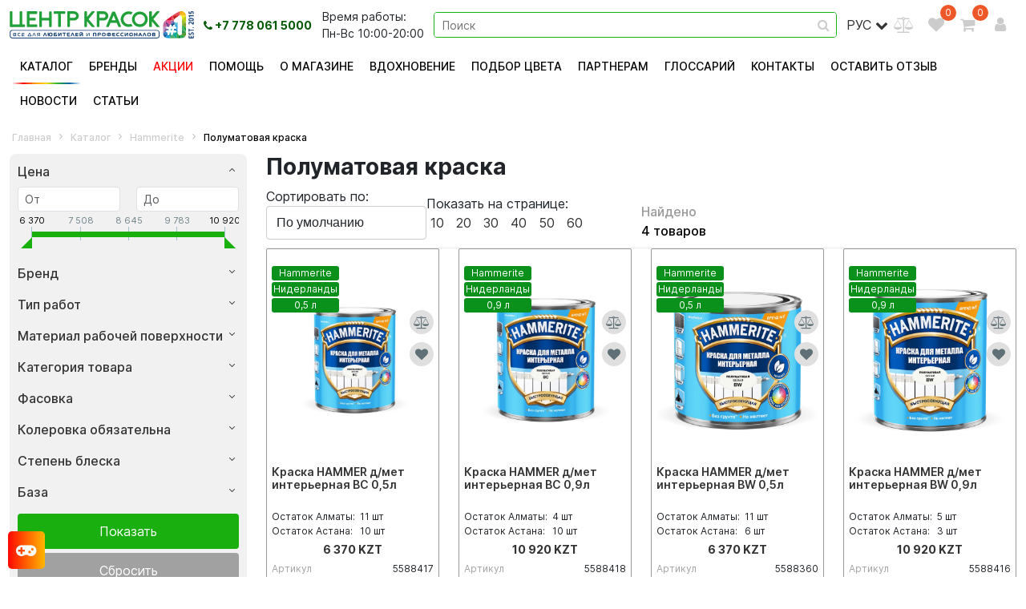

--- FILE ---
content_type: text/html; charset=UTF-8
request_url: https://centr-krasok.kz/catalog/polumatovaya_kraska_1/
body_size: 26845
content:
<!DOCTYPE html><html xml:lang="ru" lang="ru"><head><title>Полуматовая краска</title><!-- Google Tag Manager --><!-- End Google Tag Manager --><!-- Yandex.Metrika counter --><!-- /Yandex.Metrika counter --><script type="application/ld+json">
		{
			"@context" : "https://schema.org",
			"@type" : "WebSite",
			"name" : "ᐉ Центр Красок #1 Интернет-магазин строительных красок в Алматы",
			"url" : "https://centr-krasok.kz/"
		}
	</script><!-- Meta Pixel Code --><!-- End Meta Pixel Code --><meta http-equiv="X-UA-Compatible" content="IE=edge"><meta name="viewport" content="initial-scale=1.0, maximum-scale=2.0, width=device-width"><meta property="og:title" content="Центр красок #1"><meta property="og:description" content="Краски, инструменты и многое другое для любителей и профессионалов!"><meta property="og:image" content="https://centr-krasok.kz/favicon.png"><meta property="og:image:width" content="48"><meta property="og:image:height" content="48"><meta property="og:type" content="website"><meta property="og:url" content="https://centr-krasok.kz/"><!-- Google Merchant --><meta name="google-site-verification" content="wK1vHmAtYLNK75PJw3i9cv3QHCh0BSpN8JfubCEYEbg"><link rel="shortcut icon" href="/favicon.png" type="image/png"><meta http-equiv="Content-Type" content="text/html; charset=UTF-8" /><meta name="robots" content="index, follow" /><meta name="keywords" content="бренд, hammerite, краска, краски, для металла, для всех металлов, для любого металла, глянцевая, молотковая, гладкая. интерьерная, прямо на ржавчину, продукция хаммерайт, вишневая, кирпич-кр, зеленая, красная, черная, серебристая, серая, темно, синяя, синий, растворитель, зеленый мох, белый, коричневая, черная, тотал, total" /><meta name="description" content="Центр Красок #1 предлагает купить универсальные краски и эмали, созданные для разнообразных поверхностей — от металла и дерева до пластика и бетона. Европейские производители брендов Dulux, Marshall, Pinotex, Hammerite гарантируют всестороннюю защиту вашего жилища от внешних воздействий и сохранение внешней привлекательности на протяжении долгого времени. Широкий ассортимент продукции позволяет удовлетворить любой спрос покупателя при первом посещении магазина." /><script data-skip-moving="true">(function(w, d, n) {var cl = "bx-core";var ht = d.documentElement;var htc = ht ? ht.className : undefined;if (htc === undefined || htc.indexOf(cl) !== -1){return;}var ua = n.userAgent;if (/(iPad;)|(iPhone;)/i.test(ua)){cl += " bx-ios";}else if (/Windows/i.test(ua)){cl += ' bx-win';}else if (/Macintosh/i.test(ua)){cl += " bx-mac";}else if (/Linux/i.test(ua) && !/Android/i.test(ua)){cl += " bx-linux";}else if (/Android/i.test(ua)){cl += " bx-android";}cl += (/(ipad|iphone|android|mobile|touch)/i.test(ua) ? " bx-touch" : " bx-no-touch");cl += w.devicePixelRatio && w.devicePixelRatio >= 2? " bx-retina": " bx-no-retina";if (/AppleWebKit/.test(ua)){cl += " bx-chrome";}else if (/Opera/.test(ua)){cl += " bx-opera";}else if (/Firefox/.test(ua)){cl += " bx-firefox";}ht.className = htc ? htc + " " + cl : cl;})(window, document, navigator);</script><link href="/bitrix/js/ui/bootstrap4/css/bootstrap.css?1674206382182028" type="text/css"  rel="stylesheet" /><link href="/bitrix/js/ui/design-tokens/dist/ui.design-tokens.css?171897094526358" type="text/css"  rel="stylesheet" /><link href="/bitrix/js/ui/fonts/opensans/ui.font.opensans.css?16742063822555" type="text/css"  rel="stylesheet" /><link href="/bitrix/js/main/popup/dist/main.popup.bundle.css?175085435431694" type="text/css"  rel="stylesheet" /><link href="/bitrix/cache/css/s9/center_krasok/page_53edf4fc7740aabfc618b92fc21348ca/page_53edf4fc7740aabfc618b92fc21348ca_v1.css?176751459451838" type="text/css"  rel="stylesheet" /><link href="/bitrix/cache/css/s9/center_krasok/template_73074faf2dab6b1136a41f99840c34de/template_73074faf2dab6b1136a41f99840c34de_v1.css?1767514542390710" type="text/css"  data-template-style="true" rel="stylesheet" /><script type="extension/settings" data-extension="currency.currency-core">{"region":"kz"}</script></head><body ><!-- Google Tag Manager (noscript) --><noscript><iframe src="https://www.googletagmanager.com/ns.html?id=GTM-PMKMQ4MD"
	height="0" width="0" style="display:none;visibility:hidden"></iframe></noscript><!-- End Google Tag Manager (noscript) --><noscript><img height="1" width="1" style="display:none"
	src="https://www.facebook.com/tr?id=1069834894022941&ev=PageView&noscript=1"
	/></noscript><noscript><div><img src="https://mc.yandex.ru/watch/95960361" style="position:absolute; left:-9999px;" alt=""></div></noscript><div id="panel"></div><!--'start_frame_cache_GydHei'--><!--'end_frame_cache_GydHei'--><div class="bx-wrapper" id="bx_eshop_wrap"><header class="header"><div class="container-fluid"><div class="header_content"><a class="header_logo" href="/"><picture><source media="(max-width:991px)" srcset="/local/templates/center_krasok/images/logo/line_logo.svg"><img src="/local/templates/center_krasok/images/logo/line_logo.svg" alt="Центр Красок#1" width="230"></picture></a><div class="header_phone"><a class="header_phone_number" href="tel:+77018775000"><i class="fa fa-phone"></i> <span>+7 778 061 5000</span></a></div><div class="header_worktime"><span class="header_worktime_title">Время работы:</span><span class="header_worktime_schedule">Пн-Вс 10:00-20:00</span></div><div class="header_language-mobile"><div class="language language-header"><div class="language-current-container"><div class="language-current">РУС</div><i class="fa fa-chevron-down"></i></div><div class="language-list-container closed"><div class="language-list"><div class="language-list-item" data-text="РУС" data-google-lang="ru">Русский</div><div class="language-list-item" data-text="ҚАЗ" data-google-lang="kk">Қазақша</div><div class="language-list-item" data-text="ENG" data-google-lang="en">English</div></div></div></div></div><div class="header_search" id="search"><form action="/catalog/"><input id="title-search-input"
				placeholder="Поиск"
				type="text"
				name="q"
				value=""
				size="40"
				maxlength="50"
				autocomplete="off"
				required><button name="s" type="submit" value="Поиск" aria-label="Search Button"><i class="fa fa-search" aria-hidden="true"></i></button></form></div><div class="header_scanner"><a class="header_scanner-link" href="/barcode-scanner/"><i class="bi bi-upc-scan"></i></a></div><ul class="header_nav"><li class="header_nav_item nav_item_home"><a href="/" class="header_nav_item_link"><svg width="20" height="20" viewBox="0 0 20 20" fill="none" xmlns="http://www.w3.org/2000/svg"><path fill-rule="evenodd" clip-rule="evenodd" d="M11.8646 15.8205V11.292H8.1354V15.8205V18H6.0494C4.35616 18 2.96257 16.6652 2.96253 14.9938V8.26369L1.7889 9.14997C1.30267 9.51688 0.604991 9.42741 0.230704 8.95074C-0.143405 8.47387 -0.0530403 7.78962 0.432965 7.42253L8.10934 1.62978C9.2221 0.790074 10.7779 0.790074 11.8907 1.62978L19.567 7.42253C20.053 7.78962 20.1434 8.47387 19.7693 8.95074C19.395 9.42741 18.6973 9.51688 18.2111 9.14997L17.0375 8.26369V14.9938C17.0374 16.6652 15.6438 18 13.9506 18H11.8646V15.8205Z" fill="black"/></svg><span>Главная</span></a></li><li class="header_nav_item nav_item_catalog"><a href="/catalog/" class="header_nav_item_link"><svg width="20" height="20" viewBox="0 0 20 20" fill="none" xmlns="http://www.w3.org/2000/svg"><path d="M6.28501 2H4.73129C2.94041 2 2 2.94042 2 4.72313V6.27687C2 8.05958 2.94041 9 4.72311 9H6.27684C8.05953 9 8.99995 8.05958 8.99995 6.27687V4.72313C9.00812 2.94042 8.06771 2 6.28501 2Z" fill="black"/><path d="M15.2769 2H13.7231C11.9404 2 11 2.94042 11 4.72313V6.27687C11 8.05958 11.9404 9 13.7231 9H15.2769C17.0596 9 18 8.05958 18 6.27687V4.72313C18 2.94042 17.0596 2 15.2769 2Z" fill="black"/><path d="M15.2769 11H13.7231C11.9404 11 11 11.9404 11 13.7231V15.2769C11 17.0596 11.9404 18 13.7231 18H15.2769C17.0596 18 18 17.0596 18 15.2769V13.7231C18 11.9404 17.0596 11 15.2769 11Z" fill="black"/><path d="M6.28501 11H4.73129C2.94041 11 2 11.9393 2 13.72V15.2719C2 17.0607 2.94041 18 4.72311 18H6.27684C8.05953 18 8.99995 17.0607 8.99995 15.28V13.7281C9.00812 11.9393 8.06771 11 6.28501 11Z" fill="black"/></svg><span>Каталог</span></a></li><li class="header_nav_item nav_item_language"><div class="language language-header"><div class="language-current-container"><div class="language-current">РУС</div><i class="fa fa-chevron-down"></i></div><div class="language-list-container closed"><div class="language-list"><div class="language-list-item" data-text="РУС" data-google-lang="ru">Русский</div><div class="language-list-item" data-text="ҚАЗ" data-google-lang="kk">Қазақша</div><div class="language-list-item" data-text="ENG" data-google-lang="en">English</div></div></div></div></li><li class="header_nav_item nav_item_compare"><a class="header_nav_item_link" href="/catalog/compare.php?action=#ACTION_CODE#" aria-label="Compare Icon"><i class="fa fa-balance-scale" aria-hidden="true"></i></a></li><li class="header_nav_item nav_item_wishcount"><a class="header_nav_item_link" href="/favourites/" aria-label="Favourites Icon"><i class="fa fa-heart"></i></a><span class="header_nav_item_link_count" id="wishcount">0</span></li><li class="header_nav_item nav_item_basket"><div id="bx_basketFKauiI" class="small_basket bx-basket bx-opener"><!--'start_frame_cache_bx_basketFKauiI'--><a class="header_nav_item_link" href="/personal/cart/"><i class="fa fa-shopping-cart"></i><span class="header_nav_item_link_count basket-count">0</span><span>Корзина</span></a><!--'end_frame_cache_bx_basketFKauiI'--></div>						</li><li class="header_nav_item nav_item_profile"><a class="header_nav_item_link" href="/auth/" aria-label="Personal Icon"><i class="fa fa-user" aria-hidden="true"></i><span>Профиль</span></a></li></ul></div></div><!--'start_frame_cache_LkGdQn'--><button class="header_catalog_menu_opener" title="Меню"><span></span><span></span><span></span></button><div id="city-popup" style="display: none;" class="city-popup-overlay"><div class="city-popup"><div class="city-popup-text">Ваш город Алматы?</div><div class="city-popup-buttons"><button id="confirm-city" class="popup-btn">Да</button><button id="change-city" class="popup-btn">Нет, выбрать другой</button></div></div></div><nav class="header_catalog_menu"><div class="city-selector-wrap"><label for="city">Выберите город:</label><div class="city-selector" id="city-selector"><span class="selected-city" id="selected-city">не выбран</span><div class="city-list" id="city-list"><input type="text" id="city-search" placeholder="Поиск города..."><ul id="city-options"><li class="city-option" data-city="Актау">Актау</li><li class="city-option" data-city="Актобе">Актобе</li><li class="city-option" data-city="Алматы">Алматы</li><li class="city-option" data-city="Астана">Астана</li><li class="city-option" data-city="Атырау">Атырау</li><li class="city-option" data-city="Жанаозен">Жанаозен</li><li class="city-option" data-city="Жезказган">Жезказган</li><li class="city-option" data-city="Караганды">Караганды</li><li class="city-option" data-city="Кокшетау">Кокшетау</li><li class="city-option" data-city="Конаев">Конаев</li><li class="city-option" data-city="Костанай">Костанай</li><li class="city-option" data-city="Кызылорда">Кызылорда</li><li class="city-option" data-city="Павлодар">Павлодар</li><li class="city-option" data-city="Петропавловск">Петропавловск</li><li class="city-option" data-city="Семей">Семей</li><li class="city-option" data-city="Талдыкорган">Талдыкорган</li><li class="city-option" data-city="Тараз">Тараз</li><li class="city-option" data-city="Туркестан">Туркестан</li><li class="city-option" data-city="Темиртау">Темиртау</li><li class="city-option" data-city="Уральск">Уральск</li><li class="city-option" data-city="Усть-Каменогорск">Усть-Каменогорск</li><li class="city-option" data-city="Шымкент">Шымкент</li><li class="city-option" data-city="Экибастуз">Экибастуз</li></ul></div></div></div><ul class="header_catalog_menu_lvl_1_list"><li class="header_catalog_menu_lvl_1_item header_catalog_menu_lvl_1_item_selected"><a href="/catalog/" class="header_catalog_menu_lvl_1_link">Каталог</a><button type="button" class="header_catalog_menu_lvl_2_opener js-mobile-menu-lvl2-toggle"><i class="fa fa-chevron-down"></i></button><ul class="header_catalog_menu_lvl_2_list"><li class="header_catalog_menu_lvl_2_item"><a href="/catalog/antiseptiki-i-propitki/" class="header_catalog_menu_lvl_2_link">Антисептики и пропитки</a><ul class="header_catalog_menu_lvl_3_list"><li class="header_catalog_menu_lvl_3_item"><a href="/catalog/vlagozashchitnye_propitki/" class="header_catalog_menu_lvl_3_link">Влагозащитные пропитки</a></li></ul></li><li class="header_catalog_menu_lvl_2_item"><a href="/catalog/gruntovka/" class="header_catalog_menu_lvl_2_link">Грунтовка</a><ul class="header_catalog_menu_lvl_3_list"><li class="header_catalog_menu_lvl_3_item"><a href="/catalog/grunt_kraska/" class="header_catalog_menu_lvl_3_link">Грунт краска</a></li><li class="header_catalog_menu_lvl_3_item"><a href="/catalog/grunty_oikos/" class="header_catalog_menu_lvl_3_link">Грунты oikos</a></li><li class="header_catalog_menu_lvl_3_item"><a href="/catalog/dlya_mineralnykh_poverkhnostey/" class="header_catalog_menu_lvl_3_link">Для минеральных поверхностей</a></li><li class="header_catalog_menu_lvl_3_item"><a href="/catalog/dlya_slozhnykh_poverkhnostey/" class="header_catalog_menu_lvl_3_link">Для сложных поверхностей</a></li><li class="header_catalog_menu_lvl_3_item"><a href="/catalog/interernaya_gruntovka/" class="header_catalog_menu_lvl_3_link">Интерьерная грунтовка</a></li><li class="header_catalog_menu_lvl_3_item"><a href="/catalog/universalnye_1/" class="header_catalog_menu_lvl_3_link">Универсальные</a></li><li class="header_catalog_menu_lvl_3_item"><a href="/catalog/fasadnye_1/" class="header_catalog_menu_lvl_3_link">Фасадные</a></li></ul></li><li class="header_catalog_menu_lvl_2_item"><a href="/catalog/dekorativnaya-lepnina/" class="header_catalog_menu_lvl_2_link">Декоративная лепнина</a></li><li class="header_catalog_menu_lvl_2_item"><a href="/catalog/zashchitnye-sostavy-center/" class="header_catalog_menu_lvl_2_link">Защитные составы</a><ul class="header_catalog_menu_lvl_3_list"><li class="header_catalog_menu_lvl_3_item"><a href="/catalog/vosk_1/" class="header_catalog_menu_lvl_3_link">Воск</a></li><li class="header_catalog_menu_lvl_3_item"><a href="/catalog/dobavki_1/" class="header_catalog_menu_lvl_3_link">Добавки</a></li><li class="header_catalog_menu_lvl_3_item"><a href="/catalog/lessiruyushchee_pokrytie/" class="header_catalog_menu_lvl_3_link">Лессирующее покрытие</a></li></ul></li><li class="header_catalog_menu_lvl_2_item"><a href="/catalog/interiernye-kraski/" class="header_catalog_menu_lvl_2_link">Интерьерные краски</a><ul class="header_catalog_menu_lvl_3_list"><li class="header_catalog_menu_lvl_3_item"><a href="/catalog/vodoemulsionnye_kraski_dlya_vnutrennikh_rabot_bazy_pod_kolerovku/" class="header_catalog_menu_lvl_3_link">Водоэмульсионные краски для внутренних работ (базы под колеровку)</a></li><li class="header_catalog_menu_lvl_3_item"><a href="/catalog/vodoemulsionnye_kraski_dlya_vnutrennikh_rabot_belye/" class="header_catalog_menu_lvl_3_link">Водоэмульсионные краски для внутренних работ (белые)</a></li><li class="header_catalog_menu_lvl_3_item"><a href="/catalog/dlya_gostinykh_i_ofisov/" class="header_catalog_menu_lvl_3_link">Для гостиных и офисов</a></li><li class="header_catalog_menu_lvl_3_item"><a href="/catalog/dlya_detskoy/" class="header_catalog_menu_lvl_3_link">Для детской</a></li><li class="header_catalog_menu_lvl_3_item"><a href="/catalog/dlya_kukhni_i_vannoy/" class="header_catalog_menu_lvl_3_link">Для кухни и ванной</a></li><li class="header_catalog_menu_lvl_3_item"><a href="/catalog/interernye_1/" class="header_catalog_menu_lvl_3_link">Интерьерные</a></li><li class="header_catalog_menu_lvl_3_item"><a href="/catalog/kraska_dulux_bc/" class="header_catalog_menu_lvl_3_link">Краска Dulux BC</a></li><li class="header_catalog_menu_lvl_3_item"><a href="/catalog/kraska_dulux_bw/" class="header_catalog_menu_lvl_3_link">Краска Dulux BW</a></li></ul></li><li class="header_catalog_menu_lvl_2_item"><a href="/catalog/klei-i-germetiki/" class="header_catalog_menu_lvl_2_link">Клеи и герметики</a><ul class="header_catalog_menu_lvl_3_list"><li class="header_catalog_menu_lvl_3_item"><a href="/catalog/kley_oboynyy/" class="header_catalog_menu_lvl_3_link">Клей обойный</a></li><li class="header_catalog_menu_lvl_3_item"><a href="/catalog/seriya_home/" class="header_catalog_menu_lvl_3_link">СЕРИЯ HOME</a></li></ul></li><li class="header_catalog_menu_lvl_2_item"><a href="/catalog/kraski-po-derevu/" class="header_catalog_menu_lvl_2_link">Краски по дереву</a><ul class="header_catalog_menu_lvl_3_list"><li class="header_catalog_menu_lvl_3_item"><a href="/catalog/dlya_mebeli_i_dereva/" class="header_catalog_menu_lvl_3_link">Для мебели и дерева</a></li><li class="header_catalog_menu_lvl_3_item"><a href="/catalog/dlya_okon_i_dverey/" class="header_catalog_menu_lvl_3_link">Для окон и дверей</a></li><li class="header_catalog_menu_lvl_3_item"><a href="/catalog/dlya_pola_i_lestnits/" class="header_catalog_menu_lvl_3_link">Для пола и лестниц</a></li></ul></li><li class="header_catalog_menu_lvl_2_item"><a href="/catalog/kraski-po-metallu/" class="header_catalog_menu_lvl_2_link">Краски по металлу</a><ul class="header_catalog_menu_lvl_3_list"><li class="header_catalog_menu_lvl_3_item"><a href="/catalog/gladkaya_kraska_2/" class="header_catalog_menu_lvl_3_link">Гладкая краска</a></li><li class="header_catalog_menu_lvl_3_item"><a href="/catalog/polumatovaya_kraska_2/" class="header_catalog_menu_lvl_3_link">Интерьерная полуматовая краска по металлу</a></li><li class="header_catalog_menu_lvl_3_item"><a href="/catalog/molotkovaya_kraska_2/" class="header_catalog_menu_lvl_3_link">Молотковая краска по металлу</a></li></ul></li><li class="header_catalog_menu_lvl_2_item"><a href="/catalog/kraski-universalnye/" class="header_catalog_menu_lvl_2_link">Краски универсальные</a><ul class="header_catalog_menu_lvl_3_list"><li class="header_catalog_menu_lvl_3_item"><a href="/catalog/alkidnye_emali/" class="header_catalog_menu_lvl_3_link">Алкидные эмали</a></li><li class="header_catalog_menu_lvl_3_item"><a href="/catalog/dekorativnye_kraski/" class="header_catalog_menu_lvl_3_link">Декоративные краски</a></li><li class="header_catalog_menu_lvl_3_item"><a href="/catalog/dlya_sten_i_potolkov/" class="header_catalog_menu_lvl_3_link">Для стен и потолков</a></li></ul></li><li class="header_catalog_menu_lvl_2_item"><a href="/catalog/kraski-universalnye-aerozolnye/" class="header_catalog_menu_lvl_2_link">Краски универсальные аэрозольные</a><ul class="header_catalog_menu_lvl_3_list"><li class="header_catalog_menu_lvl_3_item"><a href="/catalog/spetsialnye_remontnye/" class="header_catalog_menu_lvl_3_link">Специальные ремонтные</a></li><li class="header_catalog_menu_lvl_3_item"><a href="/catalog/emal_termostoykaya/" class="header_catalog_menu_lvl_3_link">Эмаль термостойкая</a></li><li class="header_catalog_menu_lvl_3_item"><a href="/catalog/emal_universalnaya_metallik_2/" class="header_catalog_menu_lvl_3_link">Эмаль универсальная металлик</a></li></ul></li><li class="header_catalog_menu_lvl_2_item"><a href="/catalog/kraskopult/" class="header_catalog_menu_lvl_2_link">Краскопульт</a><ul class="header_catalog_menu_lvl_3_list"><li class="header_catalog_menu_lvl_3_item"><a href="/catalog/v_dopolnenie/" class="header_catalog_menu_lvl_3_link">В дополнение</a></li><li class="header_catalog_menu_lvl_3_item"><a href="/catalog/kraskopult_ruchnoy/" class="header_catalog_menu_lvl_3_link">Краскопульт ручной</a></li><li class="header_catalog_menu_lvl_3_item"><a href="/catalog/kraskopult_elektricheskiy/" class="header_catalog_menu_lvl_3_link">Краскопульт электрический</a></li><li class="header_catalog_menu_lvl_3_item"><a href="/catalog/raspylitel_1/" class="header_catalog_menu_lvl_3_link">Распылитель</a></li><li class="header_catalog_menu_lvl_3_item"><a href="/catalog/termofen_1/" class="header_catalog_menu_lvl_3_link">Термофен</a></li></ul></li><li class="header_catalog_menu_lvl_2_item"><a href="/catalog/laki-i-masla/" class="header_catalog_menu_lvl_2_link">Лаки и масла</a><ul class="header_catalog_menu_lvl_3_list"><li class="header_catalog_menu_lvl_3_item"><a href="/catalog/vodnye_laki/" class="header_catalog_menu_lvl_3_link">Водные лаки</a></li><li class="header_catalog_menu_lvl_3_item"><a href="/catalog/laki_dlya_polov/" class="header_catalog_menu_lvl_3_link">Лаки для полов</a></li><li class="header_catalog_menu_lvl_3_item"><a href="/catalog/laki_dlya_sten_i_potolkov/" class="header_catalog_menu_lvl_3_link">Лаки для стен и потолков</a></li><li class="header_catalog_menu_lvl_3_item"><a href="/catalog/laki_i_propitki_dlya_drevesiny/" class="header_catalog_menu_lvl_3_link">Лаки и пропитки для древесины</a></li><li class="header_catalog_menu_lvl_3_item"><a href="/catalog/universalnye_laki_i_masla/" class="header_catalog_menu_lvl_3_link">Универсальные лаки и масла</a></li></ul></li><li class="header_catalog_menu_lvl_2_item"><a href="/catalog/mshi/" class="header_catalog_menu_lvl_2_link">Малярные инструменты</a><ul class="header_catalog_menu_lvl_3_list"><li class="header_catalog_menu_lvl_3_item"><a href="/catalog/bumaga_nazhdachnaya_1/" class="header_catalog_menu_lvl_3_link">Бумага наждачная</a></li><li class="header_catalog_menu_lvl_3_item"><a href="/catalog/valiki_i_roliki_2/" class="header_catalog_menu_lvl_3_link">Валики, ролики, ручки, рукоятки</a></li><li class="header_catalog_menu_lvl_3_item"><a href="/catalog/vedra/" class="header_catalog_menu_lvl_3_link">Ведра</a></li><li class="header_catalog_menu_lvl_3_item"><a href="/catalog/zashchitnye_sredstva_1/" class="header_catalog_menu_lvl_3_link">Защитные средства при производстве строительных работ</a></li><li class="header_catalog_menu_lvl_3_item"><a href="/catalog/izolenta_i_skotch/" class="header_catalog_menu_lvl_3_link">Изолента и скотч</a></li><li class="header_catalog_menu_lvl_3_item"><a href="/catalog/kelma_shpatel_2/" class="header_catalog_menu_lvl_3_link">Кельма (шпатель)</a></li><li class="header_catalog_menu_lvl_3_item"><a href="/catalog/kisti_i_gubki/" class="header_catalog_menu_lvl_3_link">Кисти и губки</a></li><li class="header_catalog_menu_lvl_3_item"><a href="/catalog/lenty_malyarnye/" class="header_catalog_menu_lvl_3_link">Ленты малярные</a></li><li class="header_catalog_menu_lvl_3_item"><a href="/catalog/nabory_dlya_malyarnykh_rabot/" class="header_catalog_menu_lvl_3_link">Наборы для малярных работ</a></li><li class="header_catalog_menu_lvl_3_item"><a href="/catalog/rezhushchie_instrumenty/" class="header_catalog_menu_lvl_3_link">Режущие инструменты</a></li></ul></li><li class="header_catalog_menu_lvl_2_item"><a href="/catalog/montazhnye_peny/" class="header_catalog_menu_lvl_2_link">Монтажные пены</a></li><li class="header_catalog_menu_lvl_2_item"><a href="/catalog/oboi-center/" class="header_catalog_menu_lvl_2_link">Обои под покраску</a><ul class="header_catalog_menu_lvl_3_list"><li class="header_catalog_menu_lvl_3_item"><a href="/catalog/patent_decor/" class="header_catalog_menu_lvl_3_link">Новый стиль  обоев под покраску Patent decor</a></li><li class="header_catalog_menu_lvl_3_item"><a href="/catalog/bezfakturnye_pod_pokrasku/" class="header_catalog_menu_lvl_3_link">Обои безфактурные под покраску</a></li></ul></li><li class="header_catalog_menu_lvl_2_item"><a href="/catalog/rastvoriteli-i-ochistiteli/" class="header_catalog_menu_lvl_2_link">Растворители и очистители</a><ul class="header_catalog_menu_lvl_3_list"><li class="header_catalog_menu_lvl_3_item"><a href="/catalog/rastvoriteli_i_sredstva_dlya_ochistki/" class="header_catalog_menu_lvl_3_link">Растворители и средства для очистки</a></li></ul></li><li class="header_catalog_menu_lvl_2_item"><a href="/catalog/fakturnye-kraski/" class="header_catalog_menu_lvl_2_link">Фактурные краски</a><ul class="header_catalog_menu_lvl_3_list"><li class="header_catalog_menu_lvl_3_item"><a href="/catalog/dekorativnoe_pokrytie_dlya_sten/" class="header_catalog_menu_lvl_3_link">Декоративное покрытие для стен</a></li></ul></li><li class="header_catalog_menu_lvl_2_item"><a href="/catalog/fasadnye-kraski/" class="header_catalog_menu_lvl_2_link">Фасадные краски</a></li><li class="header_catalog_menu_lvl_2_item"><a href="/catalog/shpatlevki/" class="header_catalog_menu_lvl_2_link">Шпатлевки</a><ul class="header_catalog_menu_lvl_3_list"><li class="header_catalog_menu_lvl_3_item"><a href="/catalog/finishnye_1/" class="header_catalog_menu_lvl_3_link">Финишные</a></li></ul></li><li class="header_catalog_menu_lvl_2_item"><a href="/catalog/shtukaturki/" class="header_catalog_menu_lvl_2_link">Штукатурки</a><ul class="header_catalog_menu_lvl_3_list"><li class="header_catalog_menu_lvl_3_item"><a href="/catalog/shtukaturki_dekorativnye/" class="header_catalog_menu_lvl_3_link">Штукатурки декоративные</a></li></ul></li></ul></li><li class="header_catalog_menu_lvl_1_item"><a href="/brands/" class="header_catalog_menu_lvl_1_link">Бренды</a></li><li class="header_catalog_menu_lvl_1_item"><a href="/promotions/" class="header_catalog_menu_lvl_1_link">Акции</a></li><li class="header_catalog_menu_lvl_1_item"><a href="/about/howto/" class="header_catalog_menu_lvl_1_link">Помощь</a></li><li class="header_catalog_menu_lvl_1_item"><a href="/about/" class="header_catalog_menu_lvl_1_link">О магазине</a></li><li class="header_catalog_menu_lvl_1_item"><a href="/colors/red/" class="header_catalog_menu_lvl_1_link">Вдохновение</a><button type="button" class="header_catalog_menu_lvl_2_opener js-mobile-menu-lvl2-toggle"><i class="fa fa-chevron-down"></i></button><ul class="header_catalog_menu_lvl_2_list"><li class="header_catalog_menu_lvl_2_item"><a href="/colors/psychotype/" class="header_catalog_menu_lvl_2_link">Цвета по психотипу</a></li></ul></li><li class="header_catalog_menu_lvl_1_item"><a href="/tinting/" class="header_catalog_menu_lvl_1_link">Подбор цвета</a></li><li class="header_catalog_menu_lvl_1_item"><a href="/partners/" class="header_catalog_menu_lvl_1_link">Партнерам</a><button type="button" class="header_catalog_menu_lvl_2_opener js-mobile-menu-lvl2-toggle"><i class="fa fa-chevron-down"></i></button><ul class="header_catalog_menu_lvl_2_list"><li class="header_catalog_menu_lvl_2_item"><a href="/designers/" class="header_catalog_menu_lvl_2_link">Дизайнерам</a></li><li class="header_catalog_menu_lvl_2_item"><a href="/for_builders/" class="header_catalog_menu_lvl_2_link">Строителям</a></li></ul></li><li class="header_catalog_menu_lvl_1_item"><a href="/useful/" class="header_catalog_menu_lvl_1_link">Глоссарий</a></li><li class="header_catalog_menu_lvl_1_item"><a href="/about/contacts/" class="header_catalog_menu_lvl_1_link">Контакты</a></li><li class="header_catalog_menu_lvl_1_item"><a href="/feedbacks/" class="header_catalog_menu_lvl_1_link">Оставить отзыв</a></li><li class="header_catalog_menu_lvl_1_item"><a href="/news/" class="header_catalog_menu_lvl_1_link">Новости</a></li><li class="header_catalog_menu_lvl_1_item"><a href="/articles/" class="header_catalog_menu_lvl_1_link">Статьи</a></li></ul><div class="header_catalog_menu-scanner"><a class="header_catalog_menu-scanner-link" href="/barcode-scanner/"><i class="bi bi-upc-scan"></i> Сканер штрихкода</a></div></nav><!--'end_frame_cache_LkGdQn'--></header><div class="bx-breadcrumb" itemprop="http://schema.org/breadcrumb" itemscope itemtype="http://schema.org/BreadcrumbList"><div class="bx-breadcrumb-item" id="bx_breadcrumb_0" itemprop="itemListElement" itemscope itemtype="http://schema.org/ListItem"><a class="bx-breadcrumb-item-link" href="/" title="Главная" itemprop="item"><span class="bx-breadcrumb-item-text" itemprop="name">Главная</span></a><meta itemprop="position" content="1" /></div><i class="bx-breadcrumb-item-angle fa fa-angle-right"></i><div class="bx-breadcrumb-item" id="bx_breadcrumb_1" itemprop="itemListElement" itemscope itemtype="http://schema.org/ListItem"><a class="bx-breadcrumb-item-link" href="/catalog/" title="Каталог" itemprop="item"><span class="bx-breadcrumb-item-text" itemprop="name">Каталог</span></a><meta itemprop="position" content="2" /></div><i class="bx-breadcrumb-item-angle fa fa-angle-right"></i><div class="bx-breadcrumb-item" id="bx_breadcrumb_2" itemprop="itemListElement" itemscope itemtype="http://schema.org/ListItem"><a class="bx-breadcrumb-item-link" href="/catalog/hammerite/" title="Hammerite" itemprop="item"><span class="bx-breadcrumb-item-text" itemprop="name">Hammerite</span></a><meta itemprop="position" content="3" /></div><i class="bx-breadcrumb-item-angle fa fa-angle-right"></i><div class="bx-breadcrumb-item"><span class="bx-breadcrumb-item-text">Полуматовая краска</span></div></div><div class="workarea"><div class="b-page_newyear mobile-newyear"></div><div class="container-fluid bx-content-section"><div class="row"><div class="sidebar-block-wrap col-md-3 col-sm-4 col-sm-push-8 col-md-push-9"><h1 class="catalog_section_title mobile-section-title">Полуматовая краска</h1><div class="bx-sidebar-block"><button type="button" class="smart-filter-open-button js_smart_filter_toggle"><svg width="20" height="20" viewBox="0 0 20 20" fill="none" xmlns="http://www.w3.org/2000/svg"><path d="M2 4.37307C2 2.51017 3.38193 1 5.08663 1H14.9638C16.6406 1 18 2.48552 18 4.318C18 5.29399 17.6068 6.22048 16.925 6.85092L13.7958 9.7444C12.7978 10.6672 12.2222 12.0234 12.2222 13.4521V15.1817C12.2222 16.0364 11.848 16.8394 11.2155 17.3421L9.48996 18.7135C8.59241 19.4269 7.33333 18.7262 7.33333 17.5134V13.336C7.33333 11.9746 6.81046 10.6757 5.89211 9.75574L3.00092 6.85954C2.36313 6.22065 2 5.31856 2 4.37307Z" fill="black"/></svg><span>Фильтры</span></button><div class="smart-filter"><form name="arrFilter_form" action="/catalog/polumatovaya_kraska_1/" method="get" class="smart-filter-form"><div class="row"><div class="col-12 mb-2 smart-filter-parameters-box bx-active"><div class="smart-filter-parameters-box-title" onclick="smartFilter.hideFilterProps(this)"><span class="smart-filter-container-modef"></span><span class="smart-filter-parameters-box-title-text">Цена</span><span data-role="prop_angle" class="smart-filter-angle smart-filter-angle-up"><span  class="smart-filter-angles"></span></span></div><div class="smart-filter-block" data-role="bx_filter_block"><div class="smart-filter-parameters-box-container"><div class="smart-filter-input-group-number"><div class="d-flex justify-content-between"><div class="form-group" style="width: calc(50% - 10px);"><div class="smart-filter-input-container"><input
													class="min-price form-control form-control-sm"
													type="number"
													name="arrFilter_P30_MIN"
													id="arrFilter_P30_MIN"
													value=""
													size="5"
													placeholder="От"
													onkeyup="smartFilter.keyup(this)"
												/></div></div><div class="form-group" style="width: calc(50% - 10px);"><div class="smart-filter-input-container"><input
													class="max-price form-control form-control-sm"
													type="number"
													name="arrFilter_P30_MAX"
													id="arrFilter_P30_MAX"
													value=""
													size="5"
													placeholder="До"
													onkeyup="smartFilter.keyup(this)"
												/></div></div></div><div class="smart-filter-slider-track-container"><div class="smart-filter-slider-track" id="drag_track_34173cb38f07f89ddbebc2ac9128303f"><div class="smart-filter-slider-ruler p1"><span>6 370</span></div><div class="smart-filter-slider-ruler p2"><span>7 508</span></div><div class="smart-filter-slider-ruler p3"><span>8 645</span></div><div class="smart-filter-slider-ruler p4"><span>9 783</span></div><div class="smart-filter-slider-ruler p5"><span>10 920</span></div><div class="smart-filter-slider-price-bar-vd" style="left: 0;right: 0;" id="colorUnavailableActive_34173cb38f07f89ddbebc2ac9128303f"></div><div class="smart-filter-slider-price-bar-vn" style="left: 0;right: 0;" id="colorAvailableInactive_34173cb38f07f89ddbebc2ac9128303f"></div><div class="smart-filter-slider-price-bar-v"  style="left: 0;right: 0;" id="colorAvailableActive_34173cb38f07f89ddbebc2ac9128303f"></div><div class="smart-filter-slider-range" id="drag_tracker_34173cb38f07f89ddbebc2ac9128303f"  style="left: 0; right: 0;"><a class="smart-filter-slider-handle left"  style="left:0;" href="javascript:void(0)" id="left_slider_34173cb38f07f89ddbebc2ac9128303f"></a><a class="smart-filter-slider-handle right" style="right:0;" href="javascript:void(0)" id="right_slider_34173cb38f07f89ddbebc2ac9128303f"></a></div></div></div></div></div></div></div><div data-code="BREND" class="col-lg-12 mb-2 smart-filter-parameters-box "><div class="smart-filter-parameters-box-title" onclick="smartFilter.hideFilterProps(this)"><span class="smart-filter-container-modef"></span><span class="smart-filter-parameters-box-title-text">Бренд</span><span data-role="prop_angle" class="smart-filter-angle smart-filter-angle-down"><span  class="smart-filter-angles"></span></span></div><div class="smart-filter-block" data-role="bx_filter_block"><div class="smart-filter-parameters-box-container"><div class="smart-filter-input-group-checkbox-list"><div class="form-group form-check mb-1"><input
												type="checkbox"
												value="Y"
												name="arrFilter_2215_3857901036"
												id="arrFilter_2215_3857901036"
												class="form-check-input"
																																				onclick="smartFilter.click(this)"
											/><label data-role="label_arrFilter_2215_3857901036" class="smart-filter-checkbox-text form-check-label" for="arrFilter_2215_3857901036">
												Hammerite&nbsp;(<span data-role="count_arrFilter_2215_3857901036">4</span>)											</label></div></div></div></div></div><div data-code="TIP_RABOT" class="col-lg-12 mb-2 smart-filter-parameters-box "><div class="smart-filter-parameters-box-title" onclick="smartFilter.hideFilterProps(this)"><span class="smart-filter-container-modef"></span><span class="smart-filter-parameters-box-title-text">Тип работ</span><span data-role="prop_angle" class="smart-filter-angle smart-filter-angle-down"><span  class="smart-filter-angles"></span></span></div><div class="smart-filter-block" data-role="bx_filter_block"><div class="smart-filter-parameters-box-container"><div class="smart-filter-input-group-checkbox-list"><div class="form-group form-check mb-1"><input
												type="checkbox"
												value="Y"
												name="arrFilter_1992_3671689124"
												id="arrFilter_1992_3671689124"
												class="form-check-input"
																																				onclick="smartFilter.click(this)"
											/><label data-role="label_arrFilter_1992_3671689124" class="smart-filter-checkbox-text form-check-label" for="arrFilter_1992_3671689124">
												Для внутренних работ&nbsp;(<span data-role="count_arrFilter_1992_3671689124">4</span>)											</label></div></div></div></div></div><div data-code="MATERIAL_RABOCHEY_POVERKHNOSTI" class="col-lg-12 mb-2 smart-filter-parameters-box "><div class="smart-filter-parameters-box-title" onclick="smartFilter.hideFilterProps(this)"><span class="smart-filter-container-modef"></span><span class="smart-filter-parameters-box-title-text">Материал рабочей поверхности</span><span data-role="prop_angle" class="smart-filter-angle smart-filter-angle-down"><span  class="smart-filter-angles"></span></span></div><div class="smart-filter-block" data-role="bx_filter_block"><div class="smart-filter-parameters-box-container"><div class="smart-filter-input-group-checkbox-list"><div class="form-group form-check mb-1"><input
												type="checkbox"
												value="Y"
												name="arrFilter_1994_2857362821"
												id="arrFilter_1994_2857362821"
												class="form-check-input"
																																				onclick="smartFilter.click(this)"
											/><label data-role="label_arrFilter_1994_2857362821" class="smart-filter-checkbox-text form-check-label" for="arrFilter_1994_2857362821">
												Радиаторы отопления&nbsp;(<span data-role="count_arrFilter_1994_2857362821">4</span>)											</label></div></div></div></div></div><div data-code="TIPE_PAINT" class="col-lg-12 mb-2 smart-filter-parameters-box "><div class="smart-filter-parameters-box-title" onclick="smartFilter.hideFilterProps(this)"><span class="smart-filter-container-modef"></span><span class="smart-filter-parameters-box-title-text">Категория товара</span><span data-role="prop_angle" class="smart-filter-angle smart-filter-angle-down"><span  class="smart-filter-angles"></span></span></div><div class="smart-filter-block" data-role="bx_filter_block"><div class="smart-filter-parameters-box-container"><div class="smart-filter-input-group-checkbox-list"><div class="form-group form-check mb-1"><input
												type="checkbox"
												value="Y"
												name="arrFilter_1957_2153532127"
												id="arrFilter_1957_2153532127"
												class="form-check-input"
																																				onclick="smartFilter.click(this)"
											/><label data-role="label_arrFilter_1957_2153532127" class="smart-filter-checkbox-text form-check-label" for="arrFilter_1957_2153532127">
												Краска&nbsp;(<span data-role="count_arrFilter_1957_2153532127">4</span>)											</label></div></div></div></div></div><div data-code="FASOVKA" class="col-lg-12 mb-2 smart-filter-parameters-box "><div class="smart-filter-parameters-box-title" onclick="smartFilter.hideFilterProps(this)"><span class="smart-filter-container-modef"></span><span class="smart-filter-parameters-box-title-text">Фасовка</span><span data-role="prop_angle" class="smart-filter-angle smart-filter-angle-down"><span  class="smart-filter-angles"></span></span></div><div class="smart-filter-block" data-role="bx_filter_block"><div class="smart-filter-parameters-box-container"><div class="smart-filter-input-group-checkbox-list"><div class="form-group form-check mb-1"><input
												type="checkbox"
												value="Y"
												name="arrFilter_2015_3615939576"
												id="arrFilter_2015_3615939576"
												class="form-check-input"
																																				onclick="smartFilter.click(this)"
											/><label data-role="label_arrFilter_2015_3615939576" class="smart-filter-checkbox-text form-check-label" for="arrFilter_2015_3615939576">
												0,9 л&nbsp;(<span data-role="count_arrFilter_2015_3615939576">2</span>)											</label></div><div class="form-group form-check mb-1"><input
												type="checkbox"
												value="Y"
												name="arrFilter_2015_1498362673"
												id="arrFilter_2015_1498362673"
												class="form-check-input"
																																				onclick="smartFilter.click(this)"
											/><label data-role="label_arrFilter_2015_1498362673" class="smart-filter-checkbox-text form-check-label" for="arrFilter_2015_1498362673">
												0,5 л&nbsp;(<span data-role="count_arrFilter_2015_1498362673">2</span>)											</label></div></div></div></div></div><div data-code="color_da" class="col-lg-12 mb-2 smart-filter-parameters-box "><div class="smart-filter-parameters-box-title" onclick="smartFilter.hideFilterProps(this)"><span class="smart-filter-container-modef"></span><span class="smart-filter-parameters-box-title-text">Колеровка обязательна</span><span data-role="prop_angle" class="smart-filter-angle smart-filter-angle-down"><span  class="smart-filter-angles"></span></span></div><div class="smart-filter-block" data-role="bx_filter_block"><div class="smart-filter-parameters-box-container"><div class="smart-filter-input-group-checkbox-list"><div class="form-group form-check mb-1"><input
												type="checkbox"
												value="Y"
												name="arrFilter_2059_3146006717"
												id="arrFilter_2059_3146006717"
												class="form-check-input"
																																				onclick="smartFilter.click(this)"
											/><label data-role="label_arrFilter_2059_3146006717" class="smart-filter-checkbox-text form-check-label" for="arrFilter_2059_3146006717">
												Да&nbsp;(<span data-role="count_arrFilter_2059_3146006717">2</span>)											</label></div><div class="form-group form-check mb-1"><input
												type="checkbox"
												value="Y"
												name="arrFilter_2059_3431165995"
												id="arrFilter_2059_3431165995"
												class="form-check-input"
																																				onclick="smartFilter.click(this)"
											/><label data-role="label_arrFilter_2059_3431165995" class="smart-filter-checkbox-text form-check-label" for="arrFilter_2059_3431165995">
												Нет&nbsp;(<span data-role="count_arrFilter_2059_3431165995">2</span>)											</label></div></div></div></div></div><div data-code="STEPEN_BLESKA" class="col-lg-12 mb-2 smart-filter-parameters-box "><div class="smart-filter-parameters-box-title" onclick="smartFilter.hideFilterProps(this)"><span class="smart-filter-container-modef"></span><span class="smart-filter-parameters-box-title-text">Степень блеска</span><span data-role="prop_angle" class="smart-filter-angle smart-filter-angle-down"><span  class="smart-filter-angles"></span></span></div><div class="smart-filter-block" data-role="bx_filter_block"><div class="smart-filter-parameters-box-container"><div class="smart-filter-input-group-checkbox-list"><div class="form-group form-check mb-1"><input
												type="checkbox"
												value="Y"
												name="arrFilter_1996_1550076273"
												id="arrFilter_1996_1550076273"
												class="form-check-input"
																																				onclick="smartFilter.click(this)"
											/><label data-role="label_arrFilter_1996_1550076273" class="smart-filter-checkbox-text form-check-label" for="arrFilter_1996_1550076273">
												Полуматовая&nbsp;(<span data-role="count_arrFilter_1996_1550076273">4</span>)											</label></div></div></div></div></div><div data-code="baza" class="col-lg-12 mb-2 smart-filter-parameters-box "><div class="smart-filter-parameters-box-title" onclick="smartFilter.hideFilterProps(this)"><span class="smart-filter-container-modef"></span><span class="smart-filter-parameters-box-title-text">База</span><span data-role="prop_angle" class="smart-filter-angle smart-filter-angle-down"><span  class="smart-filter-angles"></span></span></div><div class="smart-filter-block" data-role="bx_filter_block"><div class="smart-filter-parameters-box-container"><div class="smart-filter-input-group-checkbox-list"><div class="form-group form-check mb-1"><input
												type="checkbox"
												value="Y"
												name="arrFilter_2802_273218761"
												id="arrFilter_2802_273218761"
												class="form-check-input"
																																				onclick="smartFilter.click(this)"
											/><label data-role="label_arrFilter_2802_273218761" class="smart-filter-checkbox-text form-check-label" for="arrFilter_2802_273218761">
												BC&nbsp;(<span data-role="count_arrFilter_2802_273218761">2</span>)											</label></div><div class="form-group form-check mb-1"><input
												type="checkbox"
												value="Y"
												name="arrFilter_2802_1733282911"
												id="arrFilter_2802_1733282911"
												class="form-check-input"
																																				onclick="smartFilter.click(this)"
											/><label data-role="label_arrFilter_2802_1733282911" class="smart-filter-checkbox-text form-check-label" for="arrFilter_2802_1733282911">
												BW&nbsp;(<span data-role="count_arrFilter_2802_1733282911">2</span>)											</label></div></div></div></div></div></div><!--//row--><div class="row"><div class="col smart-filter-button-box"><div class="smart-filter-block"><div class="smart-filter-parameters-box-container"><input
							type="submit"
							id="set_filter"
							name="set_filter"
							value="Показать"
						/><input
							type="submit"
							id="del_filter"
							name="del_filter"
							value="Сбросить"
						/><div class="smart-filter-popup-result left" id="modef" style="display:none" style="display: inline-block;">
							Выбрано: <span id="modef_num">0</span>							<span class="arrow"></span><br/><a href="/catalog/polumatovaya_kraska_1/filter/clear/apply/" target="">Показать</a></div></div></div></div></div></form></div><div class="smart-filter-overlay"></div>			</div></div><div class="catalog-mobile-wrap col-md-9 col-sm-8 col-sm-pull-4 col-md-pull-3"><div class="row"><div class="col-xs-12"><div class="catalog_subsections"><div class="catalog_subsections_top"><h1 class="catalog_section_title no-mobile" id="bx_1847241719_11452">
				Полуматовая краска			</h1></div></div><div id="compareList9J9wbd" class="bx_catalog-compare-list fix bottom left " style="display: none;"><!--'start_frame_cache_compareList9J9wbd'--><!--'end_frame_cache_compareList9J9wbd'--></div><div class="section-controls"><div class="section-controls-inner"><form class="sortline" method="post" action="/local/ajax/sort.php">
						Сортировать по:
						<div class="custom-select"><div class="custom-select-trigger">
								По умолчанию																																							</div><ul class="sort-options"><li data-value="default">По умолчанию</li><li data-value="show_counter">Популярности</li><li data-value="SCALED_PRICE_30-asc">Цена по возрастанию</li><li data-value="SCALED_PRICE_30-desc">Цена по убыванию</li><li data-value="name">Алфавиту</li></ul><!-- скрытый input --><input type="hidden" name="sortten" id="sortten" value="default"></div></form></div><div class="catalog-count-switcher-wrap"><div class="catalog-count-switcher"><span>Показать на странице:</span><div class="catalog-count-switcher-list"><a href="/catalog/polumatovaya_kraska_1/?count=10" class="">10</a> <a href="/catalog/polumatovaya_kraska_1/?count=20" class="">20</a> <a href="/catalog/polumatovaya_kraska_1/?count=30" class="">30</a> <a href="/catalog/polumatovaya_kraska_1/?count=40" class="">40</a> <a href="/catalog/polumatovaya_kraska_1/?count=50" class="">50</a> <a href="/catalog/polumatovaya_kraska_1/?count=60" class="">60</a> 						</div></div></div></div><div class="row"> 	<div class="col catalog-section-container"><div class="catalog-section-count"><div class="catalog-section-count-title">Найдено</div><div class="catalog-section-count-products">4 товаров</div></div><div data-entity="container-1"><!-- items-container --><div class="row detail-slider-js" data-entity="items-row"><div class="col-6 col-md-3"><div class="product-item-container" id="bx_3966226736_1359447_7e1b8e3524755c391129a9d7e6f2d206" data-entity="item"><div class="product-item"><a class="product-item-image-wrapper" href="/catalog/polumatovaya_kraska_1/kraska_hammer_d_met_interernaya_bc_0_5l/" data-entity="image-wrapper"><span class="product-item-image-slider-slide-container slide" id="bx_3966226736_1359447_7e1b8e3524755c391129a9d7e6f2d206_pict_slider"
            style="display: none;"            data-slider-interval="3000" data-slider-wrap="true"></span><span class="product-item-image-original" id="bx_3966226736_1359447_7e1b8e3524755c391129a9d7e6f2d206_pict" style="background-image: url('/upload/iblock/ea1/9zhsm1n6f7gycn9y3suk0kzj3d1lslsj/kraska_hammer_d_met_interernaya_bc_0_5l.jpeg'); "></span><span class="product-item-image-alternative" id="bx_3966226736_1359447_7e1b8e3524755c391129a9d7e6f2d206_secondpict" style="background-image: url('/upload/iblock/c38/ooqczpnp9ptgwvt9p8wckkl466mvuiac/kraska_hammer_d_met_interernaya_bc_0_5l.jpeg'); "></span><div class="card_item_label" id="bx_3966226736_1359447_7e1b8e3524755c391129a9d7e6f2d206_sticker"><span class=" card_item_label_no_mobile">
                            Hammerite                        </span><span class=" card_item_label_no_mobile">
                            Нидерланды                        </span><span class=" card_item_label_no_mobile">
                            0,5 л                        </span></div><span class="product-item-image-slider-control-container" id="bx_3966226736_1359447_7e1b8e3524755c391129a9d7e6f2d206_pict_slider_indicator"
            style="display: none;"></span><span class="product-item-image-slider-progress-bar-container"><span class="product-item-image-slider-progress-bar" id="bx_3966226736_1359447_7e1b8e3524755c391129a9d7e6f2d206_pict_slider_progress_bar" style="width: 0;"></span></span></a><h3 class="card_item_title"><a href="/catalog/polumatovaya_kraska_1/kraska_hammer_d_met_interernaya_bc_0_5l/">Краска HAMMER д/мет интерьерная BC 0,5л</a></h3><div class="card-item-stores-amount"><div class="card-item-stores-amount-store"><span class="amount-store-name">Остаток Алматы:</span> <span>11 шт</span></div><div class="card-item-stores-amount-store"><span class="amount-store-name">Остаток Астана:</span> <span>10 шт</span></div></div><div class="product-item-info-container product-item-hidden order-3" data-entity="quantity-block"><div class="product-item-amount"><div class="product-item-amount-field-container"><button type="button" class="card_item_quantity_btn" id="bx_3966226736_1359447_7e1b8e3524755c391129a9d7e6f2d206_quant_down">-</button><div class="product-item-amount-field-block"><input class="product-item-amount-field" id="bx_3966226736_1359447_7e1b8e3524755c391129a9d7e6f2d206_quantity" type="number" name="quantity" value="1"><span class="product-item-amount-description-container"><span id="bx_3966226736_1359447_7e1b8e3524755c391129a9d7e6f2d206_quant_measure">шт</span>&nbsp;
											<span id="bx_3966226736_1359447_7e1b8e3524755c391129a9d7e6f2d206_price_total"></span></span></div><button type="button" class="card_item_quantity_btn" id="bx_3966226736_1359447_7e1b8e3524755c391129a9d7e6f2d206_quant_up">+</button></div></div></div><div class="product-item-info-container product-item-hidden order-2" data-entity="props-block"><ul class="card_item_properties"><li class="card_item_property"><span class="card_item_property_name d-none d-sm-block">
											Артикул										</span><span class="card_item_property_value d-none d-sm-block">
											5588417										</span></li></ul></div><div class="product-item-info-container product-item-price-container order-1" data-entity="price-block"><strong class="card_item_price_current" id="bx_3966226736_1359447_7e1b8e3524755c391129a9d7e6f2d206_price">
							6 370 KZT						</strong></div><div class="product-item-info-container product-item-hidden order-4" data-entity="buttons-block"><div class="product-item-button-container" id="bx_3966226736_1359447_7e1b8e3524755c391129a9d7e6f2d206_basket_actions"><button class="card_item_buy_btn" id="bx_3966226736_1359447_7e1b8e3524755c391129a9d7e6f2d206_buy_link">
										В корзину									</button></div></div><div class="card_item_bottom"><label class="card_item_compare" id="bx_3966226736_1359447_7e1b8e3524755c391129a9d7e6f2d206_compare_link"><input type="checkbox" data-entity="compare-checkbox"><span data-entity="compare-title"><i class="fa fa-balance-scale"></i></span></label><button type="button"
			class="card_item_fav_btn js-add-item-to-wishlist"
			data-product-id="1359447"><i class="fa fa-heart"></i></button></div></div>		</div></div><div class="col-6 col-md-3"><div class="product-item-container" id="bx_3966226736_1359446_362ce596257894d11ab5c1d73d13c755" data-entity="item"><div class="product-item"><a class="product-item-image-wrapper" href="/catalog/polumatovaya_kraska_1/kraska_hammer_d_met_interernaya_bc_0_9l/" data-entity="image-wrapper"><span class="product-item-image-slider-slide-container slide" id="bx_3966226736_1359446_362ce596257894d11ab5c1d73d13c755_pict_slider"
            style="display: none;"            data-slider-interval="3000" data-slider-wrap="true"></span><span class="product-item-image-original" id="bx_3966226736_1359446_362ce596257894d11ab5c1d73d13c755_pict" style="background-image: url('/upload/iblock/130/855wftw476y07k5amueuuprn84iefcb1/kraska_hammer_d_met_interernaya_bc_0_9l.jpeg'); "></span><span class="product-item-image-alternative" id="bx_3966226736_1359446_362ce596257894d11ab5c1d73d13c755_secondpict" style="background-image: url('/upload/iblock/f7e/6ybknzrcvn1835h29j8othnhg9lsoz9x/kraska_hammer_d_met_interernaya_bc_0_9l.jpeg'); "></span><div class="card_item_label" id="bx_3966226736_1359446_362ce596257894d11ab5c1d73d13c755_sticker"><span class=" card_item_label_no_mobile">
                            Hammerite                        </span><span class=" card_item_label_no_mobile">
                            Нидерланды                        </span><span class=" card_item_label_no_mobile">
                            0,9 л                        </span></div><span class="product-item-image-slider-control-container" id="bx_3966226736_1359446_362ce596257894d11ab5c1d73d13c755_pict_slider_indicator"
            style="display: none;"></span><span class="product-item-image-slider-progress-bar-container"><span class="product-item-image-slider-progress-bar" id="bx_3966226736_1359446_362ce596257894d11ab5c1d73d13c755_pict_slider_progress_bar" style="width: 0;"></span></span></a><h3 class="card_item_title"><a href="/catalog/polumatovaya_kraska_1/kraska_hammer_d_met_interernaya_bc_0_9l/">Краска HAMMER д/мет интерьерная BC 0,9л</a></h3><div class="card-item-stores-amount"><div class="card-item-stores-amount-store"><span class="amount-store-name">Остаток Алматы:</span> <span>4 шт</span></div><div class="card-item-stores-amount-store"><span class="amount-store-name">Остаток Астана:</span> <span>10 шт</span></div></div><div class="product-item-info-container product-item-hidden order-3" data-entity="quantity-block"><div class="product-item-amount"><div class="product-item-amount-field-container"><button type="button" class="card_item_quantity_btn" id="bx_3966226736_1359446_362ce596257894d11ab5c1d73d13c755_quant_down">-</button><div class="product-item-amount-field-block"><input class="product-item-amount-field" id="bx_3966226736_1359446_362ce596257894d11ab5c1d73d13c755_quantity" type="number" name="quantity" value="1"><span class="product-item-amount-description-container"><span id="bx_3966226736_1359446_362ce596257894d11ab5c1d73d13c755_quant_measure">шт</span>&nbsp;
											<span id="bx_3966226736_1359446_362ce596257894d11ab5c1d73d13c755_price_total"></span></span></div><button type="button" class="card_item_quantity_btn" id="bx_3966226736_1359446_362ce596257894d11ab5c1d73d13c755_quant_up">+</button></div></div></div><div class="product-item-info-container product-item-hidden order-2" data-entity="props-block"><ul class="card_item_properties"><li class="card_item_property"><span class="card_item_property_name d-none d-sm-block">
											Артикул										</span><span class="card_item_property_value d-none d-sm-block">
											5588418										</span></li></ul></div><div class="product-item-info-container product-item-price-container order-1" data-entity="price-block"><strong class="card_item_price_current" id="bx_3966226736_1359446_362ce596257894d11ab5c1d73d13c755_price">
							10 920 KZT						</strong></div><div class="product-item-info-container product-item-hidden order-4" data-entity="buttons-block"><div class="product-item-button-container" id="bx_3966226736_1359446_362ce596257894d11ab5c1d73d13c755_basket_actions"><button class="card_item_buy_btn" id="bx_3966226736_1359446_362ce596257894d11ab5c1d73d13c755_buy_link">
										В корзину									</button></div></div><div class="card_item_bottom"><label class="card_item_compare" id="bx_3966226736_1359446_362ce596257894d11ab5c1d73d13c755_compare_link"><input type="checkbox" data-entity="compare-checkbox"><span data-entity="compare-title"><i class="fa fa-balance-scale"></i></span></label><button type="button"
			class="card_item_fav_btn js-add-item-to-wishlist"
			data-product-id="1359446"><i class="fa fa-heart"></i></button></div></div>		</div></div><div class="col-6 col-md-3"><div class="product-item-container" id="bx_3966226736_1359445_c80764dfaf26ca80162484593ec7c29b" data-entity="item"><div class="product-item"><a class="product-item-image-wrapper" href="/catalog/polumatovaya_kraska_1/kraska_hammer_d_met_interernaya_bw_0_5l/" data-entity="image-wrapper"><span class="product-item-image-slider-slide-container slide" id="bx_3966226736_1359445_c80764dfaf26ca80162484593ec7c29b_pict_slider"
            style="display: none;"            data-slider-interval="3000" data-slider-wrap="true"></span><span class="product-item-image-original" id="bx_3966226736_1359445_c80764dfaf26ca80162484593ec7c29b_pict" style="background-image: url('/upload/iblock/7f9/4qrny1iabx01015o2vev0nuqlo267apx/kraska_hammer_d_met_interernaya_bw_0_5l.jpeg'); "></span><span class="product-item-image-alternative" id="bx_3966226736_1359445_c80764dfaf26ca80162484593ec7c29b_secondpict" style="background-image: url('/upload/iblock/e84/sjhkm61vmxxvjdfpslhrywzi67izx0o3/kraska_hammer_d_met_interernaya_bw_0_5l.jpeg'); "></span><div class="card_item_label" id="bx_3966226736_1359445_c80764dfaf26ca80162484593ec7c29b_sticker"><span class=" card_item_label_no_mobile">
                            Hammerite                        </span><span class=" card_item_label_no_mobile">
                            Нидерланды                        </span><span class=" card_item_label_no_mobile">
                            0,5 л                        </span></div><span class="product-item-image-slider-control-container" id="bx_3966226736_1359445_c80764dfaf26ca80162484593ec7c29b_pict_slider_indicator"
            style="display: none;"></span><span class="product-item-image-slider-progress-bar-container"><span class="product-item-image-slider-progress-bar" id="bx_3966226736_1359445_c80764dfaf26ca80162484593ec7c29b_pict_slider_progress_bar" style="width: 0;"></span></span></a><h3 class="card_item_title"><a href="/catalog/polumatovaya_kraska_1/kraska_hammer_d_met_interernaya_bw_0_5l/">Краска HAMMER д/мет интерьерная BW 0,5л</a></h3><div class="card-item-stores-amount"><div class="card-item-stores-amount-store"><span class="amount-store-name">Остаток Алматы:</span> <span>11 шт</span></div><div class="card-item-stores-amount-store"><span class="amount-store-name">Остаток Астана:</span> <span>6 шт</span></div></div><div class="product-item-info-container product-item-hidden order-3" data-entity="quantity-block"><div class="product-item-amount"><div class="product-item-amount-field-container"><button type="button" class="card_item_quantity_btn" id="bx_3966226736_1359445_c80764dfaf26ca80162484593ec7c29b_quant_down">-</button><div class="product-item-amount-field-block"><input class="product-item-amount-field" id="bx_3966226736_1359445_c80764dfaf26ca80162484593ec7c29b_quantity" type="number" name="quantity" value="1"><span class="product-item-amount-description-container"><span id="bx_3966226736_1359445_c80764dfaf26ca80162484593ec7c29b_quant_measure">шт</span>&nbsp;
											<span id="bx_3966226736_1359445_c80764dfaf26ca80162484593ec7c29b_price_total"></span></span></div><button type="button" class="card_item_quantity_btn" id="bx_3966226736_1359445_c80764dfaf26ca80162484593ec7c29b_quant_up">+</button></div></div></div><div class="product-item-info-container product-item-hidden order-2" data-entity="props-block"><ul class="card_item_properties"><li class="card_item_property"><span class="card_item_property_name d-none d-sm-block">
											Артикул										</span><span class="card_item_property_value d-none d-sm-block">
											5588360										</span></li></ul></div><div class="product-item-info-container product-item-price-container order-1" data-entity="price-block"><strong class="card_item_price_current" id="bx_3966226736_1359445_c80764dfaf26ca80162484593ec7c29b_price">
							6 370 KZT						</strong></div><div class="product-item-info-container product-item-hidden order-4" data-entity="buttons-block"><div class="product-item-button-container" id="bx_3966226736_1359445_c80764dfaf26ca80162484593ec7c29b_basket_actions"><button class="card_item_buy_btn" id="bx_3966226736_1359445_c80764dfaf26ca80162484593ec7c29b_buy_link">
										В корзину									</button></div></div><div class="card_item_bottom"><label class="card_item_compare" id="bx_3966226736_1359445_c80764dfaf26ca80162484593ec7c29b_compare_link"><input type="checkbox" data-entity="compare-checkbox"><span data-entity="compare-title"><i class="fa fa-balance-scale"></i></span></label><button type="button"
			class="card_item_fav_btn js-add-item-to-wishlist"
			data-product-id="1359445"><i class="fa fa-heart"></i></button></div></div>		</div></div><div class="col-6 col-md-3"><div class="product-item-container" id="bx_3966226736_1359444_d0fb066f64e2309c4b241a491f76c62e" data-entity="item"><div class="product-item"><a class="product-item-image-wrapper" href="/catalog/polumatovaya_kraska_1/kraska_hammer_d_met_interernaya_bw_0_9l/" data-entity="image-wrapper"><span class="product-item-image-slider-slide-container slide" id="bx_3966226736_1359444_d0fb066f64e2309c4b241a491f76c62e_pict_slider"
            style="display: none;"            data-slider-interval="3000" data-slider-wrap="true"></span><span class="product-item-image-original" id="bx_3966226736_1359444_d0fb066f64e2309c4b241a491f76c62e_pict" style="background-image: url('/upload/iblock/5a4/0tsjgb2as50lqbf582n5vv2pp966cjyx/kraska_hammer_d_met_interernaya_bw_0_9l.jpeg'); "></span><span class="product-item-image-alternative" id="bx_3966226736_1359444_d0fb066f64e2309c4b241a491f76c62e_secondpict" style="background-image: url('/upload/iblock/d2a/y3jz75rlf8py5406apqed0ypj3xg5rpw/kraska_hammer_d_met_interernaya_bw_0_9l.jpeg'); "></span><div class="card_item_label" id="bx_3966226736_1359444_d0fb066f64e2309c4b241a491f76c62e_sticker"><span class=" card_item_label_no_mobile">
                            Hammerite                        </span><span class=" card_item_label_no_mobile">
                            Нидерланды                        </span><span class=" card_item_label_no_mobile">
                            0,9 л                        </span></div><span class="product-item-image-slider-control-container" id="bx_3966226736_1359444_d0fb066f64e2309c4b241a491f76c62e_pict_slider_indicator"
            style="display: none;"></span><span class="product-item-image-slider-progress-bar-container"><span class="product-item-image-slider-progress-bar" id="bx_3966226736_1359444_d0fb066f64e2309c4b241a491f76c62e_pict_slider_progress_bar" style="width: 0;"></span></span></a><h3 class="card_item_title"><a href="/catalog/polumatovaya_kraska_1/kraska_hammer_d_met_interernaya_bw_0_9l/">Краска HAMMER д/мет интерьерная BW 0,9л</a></h3><div class="card-item-stores-amount"><div class="card-item-stores-amount-store"><span class="amount-store-name">Остаток Алматы:</span> <span>5 шт</span></div><div class="card-item-stores-amount-store"><span class="amount-store-name">Остаток Астана:</span> <span>3 шт</span></div></div><div class="product-item-info-container product-item-hidden order-3" data-entity="quantity-block"><div class="product-item-amount"><div class="product-item-amount-field-container"><button type="button" class="card_item_quantity_btn" id="bx_3966226736_1359444_d0fb066f64e2309c4b241a491f76c62e_quant_down">-</button><div class="product-item-amount-field-block"><input class="product-item-amount-field" id="bx_3966226736_1359444_d0fb066f64e2309c4b241a491f76c62e_quantity" type="number" name="quantity" value="1"><span class="product-item-amount-description-container"><span id="bx_3966226736_1359444_d0fb066f64e2309c4b241a491f76c62e_quant_measure">шт</span>&nbsp;
											<span id="bx_3966226736_1359444_d0fb066f64e2309c4b241a491f76c62e_price_total"></span></span></div><button type="button" class="card_item_quantity_btn" id="bx_3966226736_1359444_d0fb066f64e2309c4b241a491f76c62e_quant_up">+</button></div></div></div><div class="product-item-info-container product-item-hidden order-2" data-entity="props-block"><ul class="card_item_properties"><li class="card_item_property"><span class="card_item_property_name d-none d-sm-block">
											Артикул										</span><span class="card_item_property_value d-none d-sm-block">
											5588416										</span></li></ul></div><div class="product-item-info-container product-item-price-container order-1" data-entity="price-block"><strong class="card_item_price_current" id="bx_3966226736_1359444_d0fb066f64e2309c4b241a491f76c62e_price">
							10 920 KZT						</strong></div><div class="product-item-info-container product-item-hidden order-4" data-entity="buttons-block"><div class="product-item-button-container" id="bx_3966226736_1359444_d0fb066f64e2309c4b241a491f76c62e_basket_actions"><button class="card_item_buy_btn" id="bx_3966226736_1359444_d0fb066f64e2309c4b241a491f76c62e_buy_link">
										В корзину									</button></div></div><div class="card_item_bottom"><label class="card_item_compare" id="bx_3966226736_1359444_d0fb066f64e2309c4b241a491f76c62e_compare_link"><input type="checkbox" data-entity="compare-checkbox"><span data-entity="compare-title"><i class="fa fa-balance-scale"></i></span></label><button type="button"
			class="card_item_fav_btn js-add-item-to-wishlist"
			data-product-id="1359444"><i class="fa fa-heart"></i></button></div></div>		</div></div></div><!-- items-container --></div></div></div> <!-- component-end --></div><div class="promotions-content-banner"><div class="promotions-title">Акции</div><div class="promotions-slider-wrapper"><ul class="promotions-silder promo-slider promo-slider-js"><li id="" value="2076924"><a href="" style="background-image:url('/upload/iblock/449/sg38eybo9gi1fxiai7zq3704tpdfsmx3/dufa-_-aktsiya.jpg')" class="promo-for-slide-link" rel="dofollow"><img class="promo-for-slide-img" src="/upload/iblock/449/sg38eybo9gi1fxiai7zq3704tpdfsmx3/dufa-_-aktsiya.jpg" alt="Цвет новой жизни — скидки до 20% на краски Dufa"></a></li><li id="" value="2076923"><a href="" style="background-image:url('/upload/iblock/8b0/r45gppvqu9nnstl7uomkjsc756q1y2rh/do-20-_-aktsiya.jpg')" class="promo-for-slide-link" rel="dofollow"><img class="promo-for-slide-img" src="/upload/iblock/8b0/r45gppvqu9nnstl7uomkjsc756q1y2rh/do-20-_-aktsiya.jpg" alt="Создание комфорта — скидки до 20% до 31 января"></a></li><li id="" value="2076247"><a href="" style="background-image:url('/upload/iblock/318/sp1vkkpj03h5yva537mkek6ub4b05dsf/474147414710-.jpg')" class="promo-for-slide-link" rel="dofollow"><img class="promo-for-slide-img" src="/upload/iblock/318/sp1vkkpj03h5yva537mkek6ub4b05dsf/474147414710-.jpg" alt="Зимняя акция OIKOS в магазинах Центр Красок #1: сниженные цены до конца года"></a></li><li id="" value="2075810"><a href="" style="background-image:url('/upload/iblock/c68/i3a50mjicgi5up27iowtjc2yzessuy3j/do-20-_-aktsiya.jpg')" class="promo-for-slide-link" rel="dofollow"><img class="promo-for-slide-img" src="/upload/iblock/c68/i3a50mjicgi5up27iowtjc2yzessuy3j/do-20-_-aktsiya.jpg" alt="Большая декабрьская акция в Центр Красок#1!"></a></li><li id="" value="2075809"><a href="" style="background-image:url('/upload/iblock/32a/0hnx989vf2tbglcgbhklz0rigd3o5u78/dufa-_-aktsiya.jpg')" class="promo-for-slide-link" rel="dofollow"><img class="promo-for-slide-img" src="/upload/iblock/32a/0hnx989vf2tbglcgbhklz0rigd3o5u78/dufa-_-aktsiya.jpg" alt="Декабрьская акция в Центр Красок#1: скидки  20% на продукцию Dufa"></a></li><li id="" value="2070750"><a href="" style="background-image:url('/upload/iblock/ce0/jzf8tqttzb4st1p4szldmuhsk31uuhjr/den-shopinga-_-aktsiya.jpg')" class="promo-for-slide-link" rel="dofollow"><img class="promo-for-slide-img" src="/upload/iblock/ce0/jzf8tqttzb4st1p4szldmuhsk31uuhjr/den-shopinga-_-aktsiya.jpg" alt="Всемирный день шопинга в Центр Красок #1 — скидка 20%"></a></li><li id="" value="2070419"><a href="" style="background-image:url('/upload/iblock/cdd/yzlbhfl6itjevz0h7xc7pqzxe5vi3eyo/Profilux-_-aktsiya.jpg')" class="promo-for-slide-link" rel="dofollow"><img class="promo-for-slide-img" src="/upload/iblock/cdd/yzlbhfl6itjevz0h7xc7pqzxe5vi3eyo/Profilux-_-aktsiya.jpg" alt="Profilux со скидкой - 20%: обновите фасад и интерьер выгодно"></a></li><li id="" value="2070190"><a href="" style="background-image:url('/upload/iblock/c20/69ace1hy3muxzaivgynmf839yz9vyyjy/do-_20_-_-aktsiya.jpg')" class="promo-for-slide-link" rel="dofollow"><img class="promo-for-slide-img" src="/upload/iblock/c20/69ace1hy3muxzaivgynmf839yz9vyyjy/do-_20_-_-aktsiya.jpg" alt="Обновите дом — экономьте до 20%!"></a></li><li id="" value="2067795"><a href="" style="background-image:url('/upload/iblock/5b5/l54k14diy3yv8mezf70cxqcdbhe3y4e8/Dufa-i-Pinotex-_-aktsiya.jpg')" class="promo-for-slide-link" rel="dofollow"><img class="promo-for-slide-img" src="/upload/iblock/5b5/l54k14diy3yv8mezf70cxqcdbhe3y4e8/Dufa-i-Pinotex-_-aktsiya.jpg" alt="«Октябрь с выгодой: скидки до 20% на Dufa и ProfiLux»"></a></li><li id="" value="2067793"><a href="" style="background-image:url('/upload/iblock/bf6/tktkjaudri9hn5a441kpqhj7arozzn19/Aktsiya.jpg')" class="promo-for-slide-link" rel="dofollow"><img class="promo-for-slide-img" src="/upload/iblock/bf6/tktkjaudri9hn5a441kpqhj7arozzn19/Aktsiya.jpg" alt="Золотая Осень Красок: скидки до 20%"></a></li></ul></div></div><style>
.promotions-content-banner {
	display: none;
	width: 100%;
}

.promotions-title {
	font-size: 24px;
    font-weight: 600;
    margin-bottom: 10px;
}

.promotions-silder {
	width: 100%;
}
.promo-for-slide-link {
	width: 100%;
	display: block;
}
.promo-for-slide-link img {
	width: 100%;
}

@media(max-width: 756px) {
	.promotions-content-banner {
		display: block;
	}
}

.promo-slider {
    padding: 0;
    margin-bottom: 0 !important;
    box-shadow: none !important;
}
.promo-slider-nav {
    margin-bottom: 10px;
}
.promo-nav-slide {
    padding: 0 10px;
}
.promo-for-slider {
    margin-bottom: 10px;
    box-shadow: 0px 8px 3px rgb(24 28 36 / 20%);
}
.promo-for-slide-link {
    width: 100%;
    display: block;
}
.promo-nav-slide-img, .promo-for-slide-img {
    width: 100%;
}
.promo-slider .slick-list {
    border: none;
	border-radius: 15px;
}
.promo-slider-nav {
    margin-bottom: 3.5rem;
    padding: 0;
    display: none;
}

.promo-slider .slick-dots {
	list-style: none;
	padding: 0;
	display: flex;
    justify-content: center;
	gap: 10px;
}
.promo-slider .slick-dots li {
    border: none;
    width: auto;
    height: auto;
}

.promo-slider .slick-dots li.slick-active {
}
.promo-slider .slick-dots li.slick-active button {
    background: #7cb826;
    width: 40px;
    border-radius: 9px;
}
.promo-slider .slick-dots li button {
    background: #ccc;
}

.promo-slider .slick-dots button {
    width: 12px;
    height: 12px;
    border: none;
    -webkit-border-radius: 50%;
    border-radius: 50%;
    font-size: 0;
    line-height: 0;
    color: transparent;
    background: #000;
    cursor: pointer;
    -webkit-transition: .2s;
    -o-transition: .2s;
    transition: .2s;
}
.promo-slider .slick-dots button:before {
    display: none;
}

@media (max-width: 576px) {
    .promo-slider-nav {
        margin-bottom: 20px !important;
        height: 100px;
        display: block;
    }
}

</style><section class="designer"><div class="designer-container"><div class="designer-title">Для Дизайнеров</div><div class="designer-block"><div class="designer-img"><img src="/local/templates/center_krasok/images/main/interiors/for_designers.jpg"></div><div class="designer-info"><div class="designer-info-title">Выгодные условия для дизайнеров</div><ul class="designer-info-list"><li class="designer-info-list-item">Консультации экспертов</li><li class="designer-info-list-item">Скидки и бонусы за закупки</li><li class="designer-info-list-item">Участие в программе лояльности</li></ul></div><a href="/designers/" class="designer-link">Подробнее</a></div></div></section><section class="main-help"><div class="main-help-container"><div class="main-help-title">Нужна помощь специалиста?</div><div class="main-help-block"><div class="main-help-info"><div class="main-help-info-title">Вы можете связаться с нами</div><a href="tel:+77780615000" class="main-help-info-phone">+7 778 061 50 00</a></div><div class="main-help-form"><div class="main-help-form-title">Оставить заявку на консультацию</div><div class="main-help-form-block"><div class="mfeedback main-form-feedback"><form action="/catalog/polumatovaya_kraska_1/" method="POST"><input type="hidden" name="sessid" id="sessid" value="e916d4731dd5b83e364dae478c286f33" />	<div class="mf-name"><div class="mf-text">
			Имя<span class="mf-req">*</span>		</div><input type="text" name="user_name" value="" placeholder="Имя"></div><div class="mf-phone"><div class="mf-text">
			Телефон<span class="mf-req">*</span>		</div><input type="tel" name="user_phone" value="" id="phone" placeholder="Телефон"></div><input type="hidden" name="PARAMS_HASH" value="c5953bdea884e4d996a2b60c4c6fe317"><input type="submit" name="submit" class="builders-btn" value="Отправить"></form></div>				</div></div></div></div></section></div></div></div></div><!--end .container.bx-content-section--></div><!--end .workarea--><footer class="footer"><div class="container-fluid"><div class="footer-content"><div class="footer-content-item"><div class="footer-block-logo"><img src="/local/templates/center_krasok/images/ck_logo_white.png" alt="centr-krasok"></div><ul class="footer-block-list-mobile"><li><a href="/catalog/">Каталог</a></li><li><a href="/about/">О компании</a></li><li><a href="/about/delivery/">Покупателям</a></li><li><a href="/designers/">Сотрудничество</a></li></ul></div><div class="footer-content-item not-mobile"><div class="footer-block-title">Лучшие товары</div><ul class="footer-block-list"><li><a href="/catalog/gruntovka/">Грунтовка</a></li><li><a href="/catalog/kraski-universalnye/">Краски</a></li><li><a href="/catalog/shtukaturki/">Штукатурки</a></li><li><a href="/catalog/laki-i-masla/">Лаки и масла</a></li></ul></div><div class="footer-content-item not-mobile"><div class="footer-block-title">Для покупателей</div><ul class="footer-block-list"><li><a href="/about/delivery/">Доставка</a></li><li><a href="/about/howto/">Помощь</a></li><li><a href="/certificates/">Сертификаты</a></li></ul></div><div class="footer-content-item not-mobile"><div class="footer-block-title">Информация</div><ul class="footer-block-list"><li><a href="/news/">Новости</a></li><li><a href="/articles/">Статьи</a></li></ul></div><div class="footer-content-item"><a href="/about/contacts/" class="footer-block-title not-mobile">Контакты</a><div class="footer-contact-list"><div class="footer-contact-list-item"><div class="footer-contact-list-item-title">Алматы</div></div><div class="footer-contact-list-item"><div class="footer-contact-list-item-icon"><i class="fa fa-clock-o" aria-hidden="true"></i></div><div class="footer-contact-list-item-text">Пн-Вс с 10:00 до 20:00</div></div><div class="footer-contact-list-item"><div class="footer-contact-list-item-icon"><i class="fa fa-phone" aria-hidden="true"></i></div><a href="tel:+77780615000" class="footer-contact-list-item-text">+7 778 061 5000</a></div><div class="footer-contact-list-item" style="margin-bottom: 20px;"><div class="footer-contact-list-item-icon"><i class="fa fa-envelope" aria-hidden="true"></i></div><a href="mailto:info@centr-krasok.kz" class="footer-contact-list-item-text">info@centr-krasok.kz</a></div><div class="footer-contact-list-item"><div class="footer-contact-list-item-title">Астана</div></div><div class="footer-contact-list-item"><div class="footer-contact-list-item-icon"><i class="fa fa-clock-o" aria-hidden="true"></i></div><div class="footer-contact-list-item-text">Пн-Вс с 10:00 до 20:00</div></div><div class="footer-contact-list-item"><div class="footer-contact-list-item-icon"><i class="fa fa-phone" aria-hidden="true"></i></div><a href="tel:+77019435000" class="footer-contact-list-item-text">+7 701 943 5000</a></div></div></div><div class="footer-rekvizits"><div class="footer-rekvizits-info"><div class="footer-rekvizits-info-item">ТОО «SAMRUk Trade»</div><div class="footer-rekvizits-info-item">Юридический адрес: Республика Казахстан, Ауэзовский район, г. Алматы, ул. Кабдолова, дом 1/8.</div><div class="footer-rekvizits-info-item">БИН 140640024284</div></div></div><div class="footer-content-item not-mobile"><div class="footer-contact"><div class="footer-qr"><img src="/local/templates/center_krasok/images/main/center_krasok_qr.png" alt="master card"></div></div></div></div><div class="footer-bottom"><div class="footer-bottom-item"><div class="footer-docs"><a class="footer-docs-link" href="/about/privacy_policy/">Политика конфиденциальности</a><a class="footer-docs-link" href="/about/offer_agreement/">Договор публичной оферты</a></div></div><div class="footer-bottom-item"><div class="footer-contact-pay"><div class="footer-contact-pay-list"><div class="footer-contact-pay-list-item viza"><img src="/local/templates/center_krasok/images/main/viza.png" alt="viza"></div><div class="footer-contact-pay-list-item"><img src="/local/templates/center_krasok/images/main/kaspi.png" alt="kaspi"></div><div class="footer-contact-pay-list-item"><img src="/local/templates/center_krasok/images/main/master.png" alt="master card"></div></div></div></div><div class="footer-bottom-item"><div class="footer-contact-social"><div class="footer-contact-social-list"><a href="https://www.instagram.com/centr_krasok/" class="footer-contact-social-list-item instagram" aria-label="Instagram Icon" target="_blank"><i class="fa fa-instagram" aria-hidden="true"></i></a><a href="https://www.facebook.com/profile.php?id=100075230594445" class="footer-contact-social-list-item facebook" aria-label="Facebook Icon" target="_blank"><i class="fa fa-facebook-official" aria-hidden="true"></i></a><a href="https://www.youtube.com/channel/UCPC7__jM5FzQXQOgqsNbUlQ" class="footer-contact-social-list-item youtube" aria-label="Youtube Icon" target="_blank"><i class="fa fa-youtube-play" aria-hidden="true"></i></a></div></div></div></div></div></footer><div class="d-none d-md-block"><button type="button" class="card-memory-game-opener" data-toggle="modal" data-target="#cardMemoryGameModal" aria-label="Card memory game opener"><i class="fa fa-gamepad"></i></button><div class="modal fade" id="cardMemoryGameModal" tabindex="-1" aria-labelledby="cardMemoryGameModalLabel" aria-hidden="true"><div class="modal-dialog"><div class="modal-content"><div class="modal-header"><h5 class="modal-title" id="cardMemoryGameModalLabel">Игра Запомни Карты</h5><button class="close" data-dismiss="modal" aria-label="Close"><i class="fa fa-times"></i></button></div><div class="modal-body"><div class="card-memory-game"><ul class="tiles"><li class="tile"><div class="view front-view"><img src="/favicon.png" alt="tile-shirt" width="48px"></div><div class="view back-view"><img data-sort="0" src="/upload/iblock/ad0/or79n98kln4ic8zi2o7e2p7ufi1p69nd/kraska_dulux_professional_bindo_7_matovaya_bw_9l.png" alt="tile-img"></div></li><li class="tile"><div class="view front-view"><img src="/favicon.png" alt="tile-shirt" width="48px"></div><div class="view back-view"><img data-sort="1" src="/upload/iblock/445/7oov3bwuqodi9q3kwyd68fj20y8sjekb/kist_fleytsevaya_khalyal_shirina_40_mm_tolshch_11_mm_30_svetlyy_konskiy_volos_70_temnyy_pbt.jpeg" alt="tile-img"></div></li><li class="tile"><div class="view front-view"><img src="/favicon.png" alt="tile-shirt" width="48px"></div><div class="view back-view"><img data-sort="2" src="/upload/iblock/3cc/v1s8z48dknsvupp1fi5l9jbndhupb9fc/kelma_spatola_200x80_mm_112.jpeg" alt="tile-img"></div></li><li class="tile"><div class="view front-view"><img src="/favicon.png" alt="tile-shirt" width="48px"></div><div class="view back-view"><img data-sort="3" src="/upload/iblock/82e/boj0p9paxhfv669ghnxmeduiyv93wdcu/kraska_pallas_base_g_lt_1.png" alt="tile-img"></div></li><li class="tile"><div class="view front-view"><img src="/favicon.png" alt="tile-shirt" width="48px"></div><div class="view back-view"><img data-sort="4" src="/upload/iblock/b69/fs3nt6rpg58nwek1rf7g3go0ar5ckqyj/shtukaturka_marmor_nat_fine_p_b_co_kg_5.png" alt="tile-img"></div></li><li class="tile"><div class="view front-view"><img src="/favicon.png" alt="tile-shirt" width="48px"></div><div class="view back-view"><img data-sort="5" src="/upload/iblock/372/8po57h0cjrt3kgv8grjmta1462xd3484/export_7_mat_lateksnaya_kraska_bw_0_9.jpeg" alt="tile-img"></div></li><li class="tile"><div class="view front-view"><img src="/favicon.png" alt="tile-shirt" width="48px"></div><div class="view back-view"><img data-sort="6" src="/upload/iblock/944/n4i9q7a2s20ogrnkwpk9jyo5tnze4pl3/propitka_antiseptik_pinotex_classic_plus_3_v_1_clr_baza_pod_kolerovku_9l.jpeg" alt="tile-img"></div></li><li class="tile"><div class="view front-view"><img src="/favicon.png" alt="tile-shirt" width="48px"></div><div class="view back-view"><img data-sort="7" src="/upload/iblock/da6/7pzcy8on9bhe5nqst1v9a0jq6sdf7dx1/kraska_hammerite_total_glyantsevaya_korichnevaya_ral_8017_2_2l.jpeg" alt="tile-img"></div></li><li class="tile"><div class="view front-view"><img src="/favicon.png" alt="tile-shirt" width="48px"></div><div class="view back-view"><img data-sort="0" src="/upload/iblock/ad0/or79n98kln4ic8zi2o7e2p7ufi1p69nd/kraska_dulux_professional_bindo_7_matovaya_bw_9l.png" alt="tile-img"></div></li><li class="tile"><div class="view front-view"><img src="/favicon.png" alt="tile-shirt" width="48px"></div><div class="view back-view"><img data-sort="1" src="/upload/iblock/445/7oov3bwuqodi9q3kwyd68fj20y8sjekb/kist_fleytsevaya_khalyal_shirina_40_mm_tolshch_11_mm_30_svetlyy_konskiy_volos_70_temnyy_pbt.jpeg" alt="tile-img"></div></li><li class="tile"><div class="view front-view"><img src="/favicon.png" alt="tile-shirt" width="48px"></div><div class="view back-view"><img data-sort="2" src="/upload/iblock/3cc/v1s8z48dknsvupp1fi5l9jbndhupb9fc/kelma_spatola_200x80_mm_112.jpeg" alt="tile-img"></div></li><li class="tile"><div class="view front-view"><img src="/favicon.png" alt="tile-shirt" width="48px"></div><div class="view back-view"><img data-sort="3" src="/upload/iblock/82e/boj0p9paxhfv669ghnxmeduiyv93wdcu/kraska_pallas_base_g_lt_1.png" alt="tile-img"></div></li><li class="tile"><div class="view front-view"><img src="/favicon.png" alt="tile-shirt" width="48px"></div><div class="view back-view"><img data-sort="4" src="/upload/iblock/b69/fs3nt6rpg58nwek1rf7g3go0ar5ckqyj/shtukaturka_marmor_nat_fine_p_b_co_kg_5.png" alt="tile-img"></div></li><li class="tile"><div class="view front-view"><img src="/favicon.png" alt="tile-shirt" width="48px"></div><div class="view back-view"><img data-sort="5" src="/upload/iblock/372/8po57h0cjrt3kgv8grjmta1462xd3484/export_7_mat_lateksnaya_kraska_bw_0_9.jpeg" alt="tile-img"></div></li><li class="tile"><div class="view front-view"><img src="/favicon.png" alt="tile-shirt" width="48px"></div><div class="view back-view"><img data-sort="6" src="/upload/iblock/944/n4i9q7a2s20ogrnkwpk9jyo5tnze4pl3/propitka_antiseptik_pinotex_classic_plus_3_v_1_clr_baza_pod_kolerovku_9l.jpeg" alt="tile-img"></div></li><li class="tile"><div class="view front-view"><img src="/favicon.png" alt="tile-shirt" width="48px"></div><div class="view back-view"><img data-sort="7" src="/upload/iblock/da6/7pzcy8on9bhe5nqst1v9a0jq6sdf7dx1/kraska_hammerite_total_glyantsevaya_korichnevaya_ral_8017_2_2l.jpeg" alt="tile-img"></div></li></ul></div><div class="card-memory-game-panel"><div class="card-memory-game-panel-item"><div class="card-memory-game-panel-timer"><div class="card-memory-game-panel-timer-min">00</div><div>:</div><div class="card-memory-game-panel-timer-sec">00</div></div></div><div class="card-memory-game-panel-item"><div class="card-memory-game-panel-steps">0</div></div><div class="card-memory-game-panel-item"><div class="card-memory-game-panel-refresh-btn"><i class="fa fa-refresh"></i></div></div></div><style>
	.card-memory-game-panel-item {
		padding: 10px;
		margin-bottom: 10px;
		border: 1px solid #dfb5ff;
		border-radius: 5px;
		text-align: center;
	}
	.card-memory-game-panel-item:last-child {
		cursor: pointer;
	}
	.card-memory-game-panel-item:last-child .fa {
		color: #011222;
	}
	.card-memory-game-panel-timer {
		display: flex;
		justify-content: center;
		align-items: center;
		gap: 5px;
	}
	.card-memory-game-panel-timer-min, .card-memory-game-panel-timer-sec {
		width: 35px;
		display: flex;
		justify-content: center;
		align-items: center;
	}
    .card-memory-game {
        padding: 20px;
        width: 500px;
        height: 500px;
        background-color: #F8F8FF;
        border: 2px solid #ddd;
        border-radius: 10px;
    }
    .tiles, .tile, .view {
        display: flex;
        justify-content: center;
        align-items: center;
    }
    .tiles {
        padding: 0;
        margin: 0;
        width: 100%;
        height: 100%;
        flex-wrap: wrap;
        justify-content: space-between;
    }
    .tiles .tile {
        position: relative;
        perspective: 1000px;
        transform-style: preserve-3d;
        width: calc(100% / 4 - 10px);
        height: calc(100% / 4 - 10px);
        cursor: pointer;
    }
    .tile.shake {
        animation: shake .35s ease-in-out;
    }
    @keyframes shake {
        0%, 100% {
            transform: translateX(0);
        }
        20% {
            transform: translateX(-13px);
        }
        40% {
            transform: translateX(13px);
        }
        60% {
            transform: translateX(-8px);
        }
        80% {
            transform: translateX(8px);
        }
    }
    .tiles .tile .view {
        position: absolute;
        width: 100%;
        height: 100%;
        user-select: none;
        pointer-events: none;
        background: #fff;
        border-radius: 10px;
        backface-visibility: hidden;
        box-shadow: 0 3px 10px rgba(0,0,0,.1);
        transition: transform .25s linear;
    }
    .tile .back-view {
        transform: rotateY(-180deg);
    }
    .tile .back-view img {
        max-width: 70px;
        max-height: 70px
    }
    .tile.flip .front-view {
        transform: rotateY(180deg);
    }
    .tile.flip .back-view {
        transform: rotateY(0);
    }
</style>					</div></div></div></div></div></div> <!-- //bx-wrapper --><!----><!-- Чат боты Битрикс24 --><!-- конец Чат боты Битрикс24 --><script>(function(w,d,s,l,i){w[l]=w[l]||[];w[l].push({'gtm.start':
	new Date().getTime(),event:'gtm.js'});var f=d.getElementsByTagName(s)[0],
	j=d.createElement(s),dl=l!='dataLayer'?'&l='+l:'';j.async=true;j.src=
	'https://www.googletagmanager.com/gtm.js?id='+i+dl;f.parentNode.insertBefore(j,f);
	})(window,document,'script','dataLayer','GTM-PMKMQ4MD');</script><script type="text/javascript" >
		(function (d, w, c) {
			(w[c] = w[c] || []).push(function() {
				try {
					w.yaCounter95960361 = new Ya.Metrika({
						id:95960361,
						clickmap:true,
						trackLinks:true,
						accurateTrackBounce:true
					});
				} catch(e) { }
			});
	
			var n = d.getElementsByTagName("script")[0],
				x = "https://mc.yandex.ru/metrika/watch.js",
				s = d.createElement("script"),
				f = function () { n.parentNode.insertBefore(s, n); };
			for (var i = 0; i < document.scripts.length; i++) {
				if (document.scripts[i].src === x) { return; }
			}
			s.type = "text/javascript";
			s.async = true;
			s.src = x;
	
			if (w.opera == "[object Opera]") {
				d.addEventListener("DOMContentLoaded", f, false);
			} else { f(); }
		})(document, window, "yandex_metrika_callbacks");
	</script><script>
	!function(f,b,e,v,n,t,s)
	{if(f.fbq)return;n=f.fbq=function(){n.callMethod?
	n.callMethod.apply(n,arguments):n.queue.push(arguments)};
	if(!f._fbq)f._fbq=n;n.push=n;n.loaded=!0;n.version='2.0';
	n.queue=[];t=b.createElement(e);t.async=!0;
	t.src=v;s=b.getElementsByTagName(e)[0];
	s.parentNode.insertBefore(t,s)}(window, document,'script',
	'https://connect.facebook.net/en_US/fbevents.js');
	fbq('init', '1069834894022941');
	fbq('track', 'PageView');
	</script><script>if(!window.BX)window.BX={};if(!window.BX.message)window.BX.message=function(mess){if(typeof mess==='object'){for(let i in mess) {BX.message[i]=mess[i];} return true;}};</script><script>(window.BX||top.BX).message({"JS_CORE_LOADING":"Загрузка...","JS_CORE_NO_DATA":"- Нет данных -","JS_CORE_WINDOW_CLOSE":"Закрыть","JS_CORE_WINDOW_EXPAND":"Развернуть","JS_CORE_WINDOW_NARROW":"Свернуть в окно","JS_CORE_WINDOW_SAVE":"Сохранить","JS_CORE_WINDOW_CANCEL":"Отменить","JS_CORE_WINDOW_CONTINUE":"Продолжить","JS_CORE_H":"ч","JS_CORE_M":"м","JS_CORE_S":"с","JSADM_AI_HIDE_EXTRA":"Скрыть лишние","JSADM_AI_ALL_NOTIF":"Показать все","JSADM_AUTH_REQ":"Требуется авторизация!","JS_CORE_WINDOW_AUTH":"Войти","JS_CORE_IMAGE_FULL":"Полный размер"});</script><script src="/bitrix/js/main/core/core.js?1754638728511455"></script><script>BX.Runtime.registerExtension({"name":"main.core","namespace":"BX","loaded":true});</script><script>BX.setJSList(["\/bitrix\/js\/main\/core\/core_ajax.js","\/bitrix\/js\/main\/core\/core_promise.js","\/bitrix\/js\/main\/polyfill\/promise\/js\/promise.js","\/bitrix\/js\/main\/loadext\/loadext.js","\/bitrix\/js\/main\/loadext\/extension.js","\/bitrix\/js\/main\/polyfill\/promise\/js\/promise.js","\/bitrix\/js\/main\/polyfill\/find\/js\/find.js","\/bitrix\/js\/main\/polyfill\/includes\/js\/includes.js","\/bitrix\/js\/main\/polyfill\/matches\/js\/matches.js","\/bitrix\/js\/ui\/polyfill\/closest\/js\/closest.js","\/bitrix\/js\/main\/polyfill\/fill\/main.polyfill.fill.js","\/bitrix\/js\/main\/polyfill\/find\/js\/find.js","\/bitrix\/js\/main\/polyfill\/matches\/js\/matches.js","\/bitrix\/js\/main\/polyfill\/core\/dist\/polyfill.bundle.js","\/bitrix\/js\/main\/core\/core.js","\/bitrix\/js\/main\/polyfill\/intersectionobserver\/js\/intersectionobserver.js","\/bitrix\/js\/main\/lazyload\/dist\/lazyload.bundle.js","\/bitrix\/js\/main\/polyfill\/core\/dist\/polyfill.bundle.js","\/bitrix\/js\/main\/parambag\/dist\/parambag.bundle.js"]);
</script><script>BX.Runtime.registerExtension({"name":"ui.dexie","namespace":"BX.DexieExport","loaded":true});</script><script>BX.Runtime.registerExtension({"name":"ls","namespace":"window","loaded":true});</script><script>BX.Runtime.registerExtension({"name":"fx","namespace":"window","loaded":true});</script><script>BX.Runtime.registerExtension({"name":"fc","namespace":"window","loaded":true});</script><script>BX.Runtime.registerExtension({"name":"pull.protobuf","namespace":"BX","loaded":true});</script><script>BX.Runtime.registerExtension({"name":"rest.client","namespace":"window","loaded":true});</script><script>(window.BX||top.BX).message({"pull_server_enabled":"Y","pull_config_timestamp":1750854384,"shared_worker_allowed":"Y","pull_guest_mode":"N","pull_guest_user_id":0,"pull_worker_mtime":1745388630});(window.BX||top.BX).message({"PULL_OLD_REVISION":"Для продолжения корректной работы с сайтом необходимо перезагрузить страницу."});</script><script>BX.Runtime.registerExtension({"name":"pull.client","namespace":"BX","loaded":true});</script><script>BX.Runtime.registerExtension({"name":"pull","namespace":"window","loaded":true});</script><script>BX.Runtime.registerExtension({"name":"jquery3","namespace":"window","loaded":true});</script><script>BX.Runtime.registerExtension({"name":"ui.bootstrap4","namespace":"window","loaded":true});</script><script>BX.Runtime.registerExtension({"name":"ui.design-tokens","namespace":"window","loaded":true});</script><script>BX.Runtime.registerExtension({"name":"ui.fonts.opensans","namespace":"window","loaded":true});</script><script>BX.Runtime.registerExtension({"name":"main.popup","namespace":"BX.Main","loaded":true});</script><script>BX.Runtime.registerExtension({"name":"popup","namespace":"window","loaded":true});</script><script>BX.Runtime.registerExtension({"name":"currency.currency-core","namespace":"BX.Currency","loaded":true});</script><script>BX.Runtime.registerExtension({"name":"currency","namespace":"window","loaded":true});</script><script>(window.BX||top.BX).message({"LANGUAGE_ID":"ru","FORMAT_DATE":"MM\/DD\/YYYY","FORMAT_DATETIME":"MM\/DD\/YYYY HH:MI:SS","COOKIE_PREFIX":"BITRIX_SM","SERVER_TZ_OFFSET":"0","UTF_MODE":"Y","SITE_ID":"s9","SITE_DIR":"\/","USER_ID":"","SERVER_TIME":1768800258,"USER_TZ_OFFSET":18000,"USER_TZ_AUTO":"Y","bitrix_sessid":"e916d4731dd5b83e364dae478c286f33"});</script><script  src="/bitrix/cache/js/s9/center_krasok/kernel_main/kernel_main_v1.js?1767630416310500"></script><script src="/bitrix/js/ui/dexie/dist/dexie.bundle.js?1750854393218847"></script><script src="/bitrix/js/main/core/core_ls.js?17367535554201"></script><script src="/bitrix/js/main/core/core_frame_cache.js?175085440916945"></script><script src="/bitrix/js/pull/protobuf/protobuf.js?1674206380274055"></script><script src="/bitrix/js/pull/protobuf/model.js?167420638070928"></script><script src="/bitrix/js/rest/client/rest.client.js?167420638017414"></script><script src="/bitrix/js/pull/client/pull.client.js?174668275483861"></script><script src="/bitrix/js/main/jquery/jquery-3.6.0.min.js?167420637789501"></script><script src="/bitrix/js/ui/bootstrap4/js/bootstrap.js?1674206382123765"></script><script src="/bitrix/js/main/popup/dist/main.popup.bundle.js?1765199406119952"></script><script src="/bitrix/js/currency/currency-core/dist/currency-core.bundle.js?17189709018800"></script><script src="/bitrix/js/currency/core_currency.js?17189709011181"></script><script>BX.setJSList(["\/bitrix\/js\/main\/core\/core_fx.js","\/bitrix\/js\/main\/session.js","\/bitrix\/js\/main\/pageobject\/dist\/pageobject.bundle.js","\/bitrix\/js\/main\/core\/core_window.js","\/bitrix\/js\/main\/date\/main.date.js","\/bitrix\/js\/main\/core\/core_date.js","\/bitrix\/js\/main\/utils.js","\/bitrix\/js\/main\/core\/core_timer.js","\/bitrix\/js\/main\/dd.js","\/bitrix\/js\/main\/core\/core_dd.js","\/bitrix\/js\/main\/core\/core_uf.js","\/bitrix\/js\/main\/core\/core_tooltip.js","\/local\/templates\/center_krasok\/components\/saryal\/catalog.smart.filter\/smart_filter\/script.js","\/local\/templates\/center_krasok\/components\/bitrix\/catalog\/catalog\/bitrix\/catalog.compare.list\/.default\/script.js","\/local\/templates\/center_krasok\/components\/bitrix\/catalog.section\/section\/script.js","\/local\/templates\/center_krasok\/components\/bitrix\/catalog.item\/card\/script.js","\/local\/templates\/center_krasok\/js\/jquery-3.7.0.min.js","\/local\/lib\/frontend\/bootstrap5\/js\/bootstrap.bundle.min.js","\/local\/templates\/center_krasok\/js\/slick.min.js","\/local\/templates\/center_krasok\/js\/google-translate.js","\/local\/templates\/center_krasok\/js\/script.js","\/bitrix\/components\/bitrix\/search.title\/script.js","\/local\/templates\/center_krasok\/components\/bitrix\/sale.basket.basket.line\/small_basket\/script.js","\/local\/templates\/center_krasok\/components\/bitrix\/menu\/header_menu\/script.js"]);</script><script>BX.setCSSList(["\/local\/templates\/center_krasok\/components\/bitrix\/catalog\/catalog\/style.css","\/local\/templates\/center_krasok\/components\/saryal\/catalog.smart.filter\/smart_filter\/style.css","\/local\/templates\/center_krasok\/components\/bitrix\/catalog.section.list\/subsections\/style.css","\/local\/templates\/center_krasok\/components\/bitrix\/catalog\/catalog\/bitrix\/catalog.compare.list\/.default\/style.css","\/local\/templates\/center_krasok\/components\/bitrix\/system.pagenavigation\/custom_modern\/style.css","\/local\/templates\/center_krasok\/components\/bitrix\/catalog.section\/section\/style.css","\/local\/templates\/center_krasok\/components\/bitrix\/catalog.item\/card\/style.css","\/local\/templates\/center_krasok\/components\/bitrix\/main.feedback\/builders\/style.css","\/local\/templates\/center_krasok\/fonts\/Inter\/stylesheet.css","\/local\/templates\/center_krasok\/fonts\/Montserrat\/stylesheet.css","\/local\/lib\/frontend\/bootstrap5\/css\/bootstrap.min.css","\/local\/lib\/frontend\/bootstrap-icons\/font\/bootstrap-icons.min.css","\/local\/templates\/center_krasok\/fonts\/font-awesome\/css\/font-awesome.min.css","\/local\/templates\/center_krasok\/css\/slick.min.css","\/local\/templates\/center_krasok\/components\/bitrix\/search.title\/search_title\/style.css","\/local\/templates\/center_krasok\/components\/bitrix\/sale.basket.basket.line\/small_basket\/style.css","\/local\/templates\/center_krasok\/components\/bitrix\/menu\/header_menu\/style.css","\/local\/templates\/center_krasok\/components\/bitrix\/breadcrumb\/universal\/style.css","\/local\/templates\/center_krasok\/template_styles.css"]);</script><script  src="/bitrix/cache/js/s9/center_krasok/template_19b85aca6ef410f958f126eeb6a0c233/template_19b85aca6ef410f958f126eeb6a0c233_v1.js?1767514542240708"></script><script  src="/bitrix/cache/js/s9/center_krasok/page_90fffa102818b74734d6d7234c28558d/page_90fffa102818b74734d6d7234c28558d_v1.js?1767514594100712"></script><script>
	BX.ready(function(){
		new JCTitleSearch({
			'AJAX_PAGE' : '/catalog/polumatovaya_kraska_1/',
			'CONTAINER_ID': 'search',
			'INPUT_ID': 'title-search-input',
			'MIN_QUERY_LEN': 2
		});
	});
</script><script>
var bx_basketFKauiI = new BitrixSmallCart;
</script><script>
	bx_basketFKauiI.siteId       = 's9';
	bx_basketFKauiI.cartId       = 'bx_basketFKauiI';
	bx_basketFKauiI.ajaxPath     = '/bitrix/components/bitrix/sale.basket.basket.line/ajax.php';
	bx_basketFKauiI.templateName = 'small_basket';
	bx_basketFKauiI.arParams     =  {'PATH_TO_BASKET':'/personal/cart/','PATH_TO_PERSONAL':'/personal/','SHOW_PERSONAL_LINK':'N','SHOW_NUM_PRODUCTS':'N','SHOW_TOTAL_PRICE':'N','SHOW_PRODUCTS':'Y','POSITION_FIXED':'N','SHOW_AUTHOR':'N','PATH_TO_REGISTER':'/login/','PATH_TO_PROFILE':'/personal/','COMPONENT_TEMPLATE':'small_basket','PATH_TO_ORDER':'/personal/order/make/','SHOW_EMPTY_VALUES':'N','PATH_TO_AUTHORIZE':'/login/','SHOW_REGISTRATION':'N','POSITION_HORIZONTAL':'right','POSITION_VERTICAL':'top','HIDE_ON_BASKET_PAGES':'N','COMPOSITE_FRAME_MODE':'A','COMPOSITE_FRAME_TYPE':'AUTO','SHOW_DELAY':'N','SHOW_NOTAVAIL':'N','SHOW_IMAGE':'Y','SHOW_PRICE':'Y','SHOW_SUMMARY':'Y','MAX_IMAGE_SIZE':'70','CACHE_TYPE':'A','AJAX':'N','~PATH_TO_BASKET':'/personal/cart/','~PATH_TO_PERSONAL':'/personal/','~SHOW_PERSONAL_LINK':'N','~SHOW_NUM_PRODUCTS':'N','~SHOW_TOTAL_PRICE':'N','~SHOW_PRODUCTS':'Y','~POSITION_FIXED':'N','~SHOW_AUTHOR':'N','~PATH_TO_REGISTER':'/login/','~PATH_TO_PROFILE':'/personal/','~COMPONENT_TEMPLATE':'small_basket','~PATH_TO_ORDER':'/personal/order/make/','~SHOW_EMPTY_VALUES':'N','~PATH_TO_AUTHORIZE':'/login/','~SHOW_REGISTRATION':'N','~POSITION_HORIZONTAL':'right','~POSITION_VERTICAL':'top','~HIDE_ON_BASKET_PAGES':'N','~COMPOSITE_FRAME_MODE':'A','~COMPOSITE_FRAME_TYPE':'AUTO','~SHOW_DELAY':'N','~SHOW_NOTAVAIL':'N','~SHOW_IMAGE':'Y','~SHOW_PRICE':'Y','~SHOW_SUMMARY':'Y','~MAX_IMAGE_SIZE':'70','~CACHE_TYPE':'A','~AJAX':'N','cartId':'bx_basketFKauiI'}; // TODO \Bitrix\Main\Web\Json::encode
	bx_basketFKauiI.closeMessage = 'Скрыть';
	bx_basketFKauiI.openMessage  = 'Раскрыть';
	bx_basketFKauiI.activate();
</script><script>
						BX.ready(function(){
							window['trackBar34173cb38f07f89ddbebc2ac9128303f'] = new BX.Iblock.SmartFilter({'leftSlider':'left_slider_34173cb38f07f89ddbebc2ac9128303f','rightSlider':'right_slider_34173cb38f07f89ddbebc2ac9128303f','tracker':'drag_tracker_34173cb38f07f89ddbebc2ac9128303f','trackerWrap':'drag_track_34173cb38f07f89ddbebc2ac9128303f','minInputId':'arrFilter_P30_MIN','maxInputId':'arrFilter_P30_MAX','minPrice':'6370','maxPrice':'10920','curMinPrice':'','curMaxPrice':'','fltMinPrice':'6370','fltMaxPrice':'10920','precision':'0','colorUnavailableActive':'colorUnavailableActive_34173cb38f07f89ddbebc2ac9128303f','colorAvailableActive':'colorAvailableActive_34173cb38f07f89ddbebc2ac9128303f','colorAvailableInactive':'colorAvailableInactive_34173cb38f07f89ddbebc2ac9128303f'});
						});
					</script><script>
document.addEventListener("DOMContentLoaded", function () {
    // ID элементов, которые нужно скрыть
    const idsToHide = [
        "arrFilter_2642_2316824621", // Скидка 60%
        "arrFilter_2642_4245733563"  // Скидка 80%
    ];

    idsToHide.forEach(function (id) {
        const inputElement = document.getElementById(id);
        if (inputElement) {
            // Найти родительский div с классом form-group
            const parentElement = inputElement.closest(".form-group");
            if (parentElement) {
                parentElement.style.display = "none"; // Скрыть элемент
            }
        }
    });
});
</script><script>
	var smartFilter = new JCSmartFilter('/catalog/polumatovaya_kraska_1/', 'VERTICAL', {'SEF_SET_FILTER_URL':'/catalog/polumatovaya_kraska_1/filter/clear/apply/','SEF_DEL_FILTER_URL':'/catalog/polumatovaya_kraska_1/filter/clear/apply/'});

    // MOBILE WORKER BEFORE
    $('.js_smart_filter_toggle').click(function () {
        $('.smart-filter').toggleClass('smart-filter-show');
        $('.smart-filter-overlay').toggleClass('smart-filter-overlay-show');
    });
    // MOBILE WORKER AFTER
    $('.smart-filter-overlay').click(function () {
        $('.smart-filter-overlay').removeClass('smart-filter-overlay-show');
        $('.smart-filter').removeClass('smart-filter-show');
    });
</script><script>
$(document).ready(function () {
	$('.catalog-sections-select').hide();
	
	$('.catalog-sections-checked').on('click', function () {
		const $selectBlock = $('.catalog-sections-select');
		const $icon = $(this).find('i');
	
		$selectBlock.slideToggle(300); 

		// Переключение класса для вращения иконки
		$icon.toggleClass('rotated');
	});
});
</script><script type="text/javascript">
var obcompareList9J9wbd = new JCCatalogCompareList({'VISUAL':{'ID':'compareList9J9wbd'},'AJAX':{'url':'/catalog/polumatovaya_kraska_1/','params':{'ajax_action':'Y'},'reload':{'compare_list_reload':'Y'},'templates':{'delete':'?action=DELETE_FROM_COMPARE_LIST&id='}},'POSITION':{'fixed':true,'align':{'vertical':'bottom','horizontal':'left'}}})
</script><script>
			var obbx_3966226736_1359447_7e1b8e3524755c391129a9d7e6f2d206 = new JCCatalogItem({'PRODUCT_TYPE':'1','SHOW_QUANTITY':true,'SHOW_ADD_BASKET_BTN':false,'SHOW_BUY_BTN':true,'SHOW_ABSENT':true,'SHOW_OLD_PRICE':true,'ADD_TO_BASKET_ACTION':'ADD','SHOW_CLOSE_POPUP':true,'SHOW_DISCOUNT_PERCENT':true,'DISPLAY_COMPARE':true,'BIG_DATA':false,'TEMPLATE_THEME':'blue','VIEW_MODE':'CARD','USE_SUBSCRIBE':true,'PRODUCT':{'ID':'1359447','NAME':'Краска HAMMER д/мет интерьерная BC 0,5л','DETAIL_PAGE_URL':'/catalog/polumatovaya_kraska_1/kraska_hammer_d_met_interernaya_bc_0_5l/','PICT':{'ID':'33276885','SRC':'/upload/iblock/c38/ooqczpnp9ptgwvt9p8wckkl466mvuiac/kraska_hammer_d_met_interernaya_bc_0_5l.jpeg','WIDTH':'600','HEIGHT':'600'},'CAN_BUY':true,'CHECK_QUANTITY':false,'MAX_QUANTITY':'41','STEP_QUANTITY':'1','QUANTITY_FLOAT':true,'ITEM_PRICE_MODE':'S','ITEM_PRICES':[{'UNROUND_BASE_PRICE':'6370','UNROUND_PRICE':'6370','BASE_PRICE':'6370','PRICE':'6370','ID':'1325707','PRICE_TYPE_ID':'30','CURRENCY':'KZT','DISCOUNT':'0','PERCENT':'0','QUANTITY_FROM':'','QUANTITY_TO':'','QUANTITY_HASH':'ZERO-INF','MEASURE_RATIO_ID':'','PRINT_BASE_PRICE':'6 370 KZT','RATIO_BASE_PRICE':'6370','PRINT_RATIO_BASE_PRICE':'6 370 KZT','PRINT_PRICE':'6 370 KZT','RATIO_PRICE':'6370','PRINT_RATIO_PRICE':'6 370 KZT','PRINT_DISCOUNT':'0 KZT','RATIO_DISCOUNT':'0','PRINT_RATIO_DISCOUNT':'0 KZT','MIN_QUANTITY':'1'}],'ITEM_PRICE_SELECTED':'0','ITEM_QUANTITY_RANGES':{'ZERO-INF':{'HASH':'ZERO-INF','QUANTITY_FROM':'','QUANTITY_TO':'','SORT_FROM':'0','SORT_TO':'INF'}},'ITEM_QUANTITY_RANGE_SELECTED':'ZERO-INF','ITEM_MEASURE_RATIOS':{'637798':{'ID':'637798','RATIO':'1','IS_DEFAULT':'Y','PRODUCT_ID':'1359447'}},'ITEM_MEASURE_RATIO_SELECTED':'637798','MORE_PHOTO':[{'ID':'33276885','SRC':'/upload/iblock/c38/ooqczpnp9ptgwvt9p8wckkl466mvuiac/kraska_hammer_d_met_interernaya_bc_0_5l.jpeg','WIDTH':'600','HEIGHT':'600'}],'MORE_PHOTO_COUNT':'1'},'BASKET':{'ADD_PROPS':true,'QUANTITY':'quantity','PROPS':'prop','EMPTY_PROPS':true,'BASKET_URL':'/personal/cart/','ADD_URL_TEMPLATE':'/catalog/polumatovaya_kraska_1/?action=ADD2BASKET&id=#ID#','BUY_URL_TEMPLATE':'/catalog/polumatovaya_kraska_1/?action=BUY&id=#ID#'},'VISUAL':{'ID':'bx_3966226736_1359447_7e1b8e3524755c391129a9d7e6f2d206','PICT_ID':'bx_3966226736_1359447_7e1b8e3524755c391129a9d7e6f2d206_secondpict','PICT_SLIDER_ID':'bx_3966226736_1359447_7e1b8e3524755c391129a9d7e6f2d206_pict_slider','QUANTITY_ID':'bx_3966226736_1359447_7e1b8e3524755c391129a9d7e6f2d206_quantity','QUANTITY_UP_ID':'bx_3966226736_1359447_7e1b8e3524755c391129a9d7e6f2d206_quant_up','QUANTITY_DOWN_ID':'bx_3966226736_1359447_7e1b8e3524755c391129a9d7e6f2d206_quant_down','PRICE_ID':'bx_3966226736_1359447_7e1b8e3524755c391129a9d7e6f2d206_price','PRICE_OLD_ID':'bx_3966226736_1359447_7e1b8e3524755c391129a9d7e6f2d206_price_old','PRICE_TOTAL_ID':'bx_3966226736_1359447_7e1b8e3524755c391129a9d7e6f2d206_price_total','BUY_ID':'bx_3966226736_1359447_7e1b8e3524755c391129a9d7e6f2d206_buy_link','BASKET_PROP_DIV':'bx_3966226736_1359447_7e1b8e3524755c391129a9d7e6f2d206_basket_prop','BASKET_ACTIONS_ID':'bx_3966226736_1359447_7e1b8e3524755c391129a9d7e6f2d206_basket_actions','NOT_AVAILABLE_MESS':'bx_3966226736_1359447_7e1b8e3524755c391129a9d7e6f2d206_not_avail','COMPARE_LINK_ID':'bx_3966226736_1359447_7e1b8e3524755c391129a9d7e6f2d206_compare_link','SUBSCRIBE_ID':'bx_3966226736_1359447_7e1b8e3524755c391129a9d7e6f2d206_subscribe'},'COMPARE':{'COMPARE_URL_TEMPLATE':'/catalog/polumatovaya_kraska_1/?action=ADD_TO_COMPARE_LIST&id=#ID#','COMPARE_DELETE_URL_TEMPLATE':'/catalog/polumatovaya_kraska_1/?action=DELETE_FROM_COMPARE_LIST&id=#ID#','COMPARE_PATH':'/catalog/compare.php?action=#ACTION_CODE#'},'PRODUCT_DISPLAY_MODE':'N','USE_ENHANCED_ECOMMERCE':'N','DATA_LAYER_NAME':'','BRAND_PROPERTY':'','IS_FACEBOOK_CONVERSION_CUSTOMIZE_PRODUCT_EVENT_ENABLED':true});
		</script><script>
			BX.ready(BX.defer(function(){
				if (!!window.obbx_3966226736_1359447_7e1b8e3524755c391129a9d7e6f2d206)
				{
					window.obbx_3966226736_1359447_7e1b8e3524755c391129a9d7e6f2d206.setCompared('');

									}
			}));
		</script><script>
			var obbx_3966226736_1359446_362ce596257894d11ab5c1d73d13c755 = new JCCatalogItem({'PRODUCT_TYPE':'1','SHOW_QUANTITY':true,'SHOW_ADD_BASKET_BTN':false,'SHOW_BUY_BTN':true,'SHOW_ABSENT':true,'SHOW_OLD_PRICE':true,'ADD_TO_BASKET_ACTION':'ADD','SHOW_CLOSE_POPUP':true,'SHOW_DISCOUNT_PERCENT':true,'DISPLAY_COMPARE':true,'BIG_DATA':false,'TEMPLATE_THEME':'blue','VIEW_MODE':'CARD','USE_SUBSCRIBE':true,'PRODUCT':{'ID':'1359446','NAME':'Краска HAMMER д/мет интерьерная BC 0,9л','DETAIL_PAGE_URL':'/catalog/polumatovaya_kraska_1/kraska_hammer_d_met_interernaya_bc_0_9l/','PICT':{'ID':'33276883','SRC':'/upload/iblock/f7e/6ybknzrcvn1835h29j8othnhg9lsoz9x/kraska_hammer_d_met_interernaya_bc_0_9l.jpeg','WIDTH':'600','HEIGHT':'600'},'CAN_BUY':true,'CHECK_QUANTITY':false,'MAX_QUANTITY':'35','STEP_QUANTITY':'1','QUANTITY_FLOAT':true,'ITEM_PRICE_MODE':'S','ITEM_PRICES':[{'UNROUND_BASE_PRICE':'10920','UNROUND_PRICE':'10920','BASE_PRICE':'10920','PRICE':'10920','ID':'1325706','PRICE_TYPE_ID':'30','CURRENCY':'KZT','DISCOUNT':'0','PERCENT':'0','QUANTITY_FROM':'','QUANTITY_TO':'','QUANTITY_HASH':'ZERO-INF','MEASURE_RATIO_ID':'','PRINT_BASE_PRICE':'10 920 KZT','RATIO_BASE_PRICE':'10920','PRINT_RATIO_BASE_PRICE':'10 920 KZT','PRINT_PRICE':'10 920 KZT','RATIO_PRICE':'10920','PRINT_RATIO_PRICE':'10 920 KZT','PRINT_DISCOUNT':'0 KZT','RATIO_DISCOUNT':'0','PRINT_RATIO_DISCOUNT':'0 KZT','MIN_QUANTITY':'1'}],'ITEM_PRICE_SELECTED':'0','ITEM_QUANTITY_RANGES':{'ZERO-INF':{'HASH':'ZERO-INF','QUANTITY_FROM':'','QUANTITY_TO':'','SORT_FROM':'0','SORT_TO':'INF'}},'ITEM_QUANTITY_RANGE_SELECTED':'ZERO-INF','ITEM_MEASURE_RATIOS':{'637797':{'ID':'637797','RATIO':'1','IS_DEFAULT':'Y','PRODUCT_ID':'1359446'}},'ITEM_MEASURE_RATIO_SELECTED':'637797','MORE_PHOTO':[{'ID':'33276883','SRC':'/upload/iblock/f7e/6ybknzrcvn1835h29j8othnhg9lsoz9x/kraska_hammer_d_met_interernaya_bc_0_9l.jpeg','WIDTH':'600','HEIGHT':'600'}],'MORE_PHOTO_COUNT':'1'},'BASKET':{'ADD_PROPS':true,'QUANTITY':'quantity','PROPS':'prop','EMPTY_PROPS':true,'BASKET_URL':'/personal/cart/','ADD_URL_TEMPLATE':'/catalog/polumatovaya_kraska_1/?action=ADD2BASKET&id=#ID#','BUY_URL_TEMPLATE':'/catalog/polumatovaya_kraska_1/?action=BUY&id=#ID#'},'VISUAL':{'ID':'bx_3966226736_1359446_362ce596257894d11ab5c1d73d13c755','PICT_ID':'bx_3966226736_1359446_362ce596257894d11ab5c1d73d13c755_secondpict','PICT_SLIDER_ID':'bx_3966226736_1359446_362ce596257894d11ab5c1d73d13c755_pict_slider','QUANTITY_ID':'bx_3966226736_1359446_362ce596257894d11ab5c1d73d13c755_quantity','QUANTITY_UP_ID':'bx_3966226736_1359446_362ce596257894d11ab5c1d73d13c755_quant_up','QUANTITY_DOWN_ID':'bx_3966226736_1359446_362ce596257894d11ab5c1d73d13c755_quant_down','PRICE_ID':'bx_3966226736_1359446_362ce596257894d11ab5c1d73d13c755_price','PRICE_OLD_ID':'bx_3966226736_1359446_362ce596257894d11ab5c1d73d13c755_price_old','PRICE_TOTAL_ID':'bx_3966226736_1359446_362ce596257894d11ab5c1d73d13c755_price_total','BUY_ID':'bx_3966226736_1359446_362ce596257894d11ab5c1d73d13c755_buy_link','BASKET_PROP_DIV':'bx_3966226736_1359446_362ce596257894d11ab5c1d73d13c755_basket_prop','BASKET_ACTIONS_ID':'bx_3966226736_1359446_362ce596257894d11ab5c1d73d13c755_basket_actions','NOT_AVAILABLE_MESS':'bx_3966226736_1359446_362ce596257894d11ab5c1d73d13c755_not_avail','COMPARE_LINK_ID':'bx_3966226736_1359446_362ce596257894d11ab5c1d73d13c755_compare_link','SUBSCRIBE_ID':'bx_3966226736_1359446_362ce596257894d11ab5c1d73d13c755_subscribe'},'COMPARE':{'COMPARE_URL_TEMPLATE':'/catalog/polumatovaya_kraska_1/?action=ADD_TO_COMPARE_LIST&id=#ID#','COMPARE_DELETE_URL_TEMPLATE':'/catalog/polumatovaya_kraska_1/?action=DELETE_FROM_COMPARE_LIST&id=#ID#','COMPARE_PATH':'/catalog/compare.php?action=#ACTION_CODE#'},'PRODUCT_DISPLAY_MODE':'N','USE_ENHANCED_ECOMMERCE':'N','DATA_LAYER_NAME':'','BRAND_PROPERTY':'','IS_FACEBOOK_CONVERSION_CUSTOMIZE_PRODUCT_EVENT_ENABLED':true});
		</script><script>
			BX.ready(BX.defer(function(){
				if (!!window.obbx_3966226736_1359446_362ce596257894d11ab5c1d73d13c755)
				{
					window.obbx_3966226736_1359446_362ce596257894d11ab5c1d73d13c755.setCompared('');

									}
			}));
		</script><script>
			var obbx_3966226736_1359445_c80764dfaf26ca80162484593ec7c29b = new JCCatalogItem({'PRODUCT_TYPE':'1','SHOW_QUANTITY':true,'SHOW_ADD_BASKET_BTN':false,'SHOW_BUY_BTN':true,'SHOW_ABSENT':true,'SHOW_OLD_PRICE':true,'ADD_TO_BASKET_ACTION':'ADD','SHOW_CLOSE_POPUP':true,'SHOW_DISCOUNT_PERCENT':true,'DISPLAY_COMPARE':true,'BIG_DATA':false,'TEMPLATE_THEME':'blue','VIEW_MODE':'CARD','USE_SUBSCRIBE':true,'PRODUCT':{'ID':'1359445','NAME':'Краска HAMMER д/мет интерьерная BW 0,5л','DETAIL_PAGE_URL':'/catalog/polumatovaya_kraska_1/kraska_hammer_d_met_interernaya_bw_0_5l/','PICT':{'ID':'32492380','SRC':'/upload/iblock/e84/sjhkm61vmxxvjdfpslhrywzi67izx0o3/kraska_hammer_d_met_interernaya_bw_0_5l.jpeg','WIDTH':'1200','HEIGHT':'1200'},'CAN_BUY':true,'CHECK_QUANTITY':false,'MAX_QUANTITY':'33','STEP_QUANTITY':'1','QUANTITY_FLOAT':true,'ITEM_PRICE_MODE':'S','ITEM_PRICES':[{'UNROUND_BASE_PRICE':'6370','UNROUND_PRICE':'6370','BASE_PRICE':'6370','PRICE':'6370','ID':'1325705','PRICE_TYPE_ID':'30','CURRENCY':'KZT','DISCOUNT':'0','PERCENT':'0','QUANTITY_FROM':'','QUANTITY_TO':'','QUANTITY_HASH':'ZERO-INF','MEASURE_RATIO_ID':'','PRINT_BASE_PRICE':'6 370 KZT','RATIO_BASE_PRICE':'6370','PRINT_RATIO_BASE_PRICE':'6 370 KZT','PRINT_PRICE':'6 370 KZT','RATIO_PRICE':'6370','PRINT_RATIO_PRICE':'6 370 KZT','PRINT_DISCOUNT':'0 KZT','RATIO_DISCOUNT':'0','PRINT_RATIO_DISCOUNT':'0 KZT','MIN_QUANTITY':'1'}],'ITEM_PRICE_SELECTED':'0','ITEM_QUANTITY_RANGES':{'ZERO-INF':{'HASH':'ZERO-INF','QUANTITY_FROM':'','QUANTITY_TO':'','SORT_FROM':'0','SORT_TO':'INF'}},'ITEM_QUANTITY_RANGE_SELECTED':'ZERO-INF','ITEM_MEASURE_RATIOS':{'637796':{'ID':'637796','RATIO':'1','IS_DEFAULT':'Y','PRODUCT_ID':'1359445'}},'ITEM_MEASURE_RATIO_SELECTED':'637796','MORE_PHOTO':[{'ID':'32492380','SRC':'/upload/iblock/e84/sjhkm61vmxxvjdfpslhrywzi67izx0o3/kraska_hammer_d_met_interernaya_bw_0_5l.jpeg','WIDTH':'1200','HEIGHT':'1200'}],'MORE_PHOTO_COUNT':'1'},'BASKET':{'ADD_PROPS':true,'QUANTITY':'quantity','PROPS':'prop','EMPTY_PROPS':true,'BASKET_URL':'/personal/cart/','ADD_URL_TEMPLATE':'/catalog/polumatovaya_kraska_1/?action=ADD2BASKET&id=#ID#','BUY_URL_TEMPLATE':'/catalog/polumatovaya_kraska_1/?action=BUY&id=#ID#'},'VISUAL':{'ID':'bx_3966226736_1359445_c80764dfaf26ca80162484593ec7c29b','PICT_ID':'bx_3966226736_1359445_c80764dfaf26ca80162484593ec7c29b_secondpict','PICT_SLIDER_ID':'bx_3966226736_1359445_c80764dfaf26ca80162484593ec7c29b_pict_slider','QUANTITY_ID':'bx_3966226736_1359445_c80764dfaf26ca80162484593ec7c29b_quantity','QUANTITY_UP_ID':'bx_3966226736_1359445_c80764dfaf26ca80162484593ec7c29b_quant_up','QUANTITY_DOWN_ID':'bx_3966226736_1359445_c80764dfaf26ca80162484593ec7c29b_quant_down','PRICE_ID':'bx_3966226736_1359445_c80764dfaf26ca80162484593ec7c29b_price','PRICE_OLD_ID':'bx_3966226736_1359445_c80764dfaf26ca80162484593ec7c29b_price_old','PRICE_TOTAL_ID':'bx_3966226736_1359445_c80764dfaf26ca80162484593ec7c29b_price_total','BUY_ID':'bx_3966226736_1359445_c80764dfaf26ca80162484593ec7c29b_buy_link','BASKET_PROP_DIV':'bx_3966226736_1359445_c80764dfaf26ca80162484593ec7c29b_basket_prop','BASKET_ACTIONS_ID':'bx_3966226736_1359445_c80764dfaf26ca80162484593ec7c29b_basket_actions','NOT_AVAILABLE_MESS':'bx_3966226736_1359445_c80764dfaf26ca80162484593ec7c29b_not_avail','COMPARE_LINK_ID':'bx_3966226736_1359445_c80764dfaf26ca80162484593ec7c29b_compare_link','SUBSCRIBE_ID':'bx_3966226736_1359445_c80764dfaf26ca80162484593ec7c29b_subscribe'},'COMPARE':{'COMPARE_URL_TEMPLATE':'/catalog/polumatovaya_kraska_1/?action=ADD_TO_COMPARE_LIST&id=#ID#','COMPARE_DELETE_URL_TEMPLATE':'/catalog/polumatovaya_kraska_1/?action=DELETE_FROM_COMPARE_LIST&id=#ID#','COMPARE_PATH':'/catalog/compare.php?action=#ACTION_CODE#'},'PRODUCT_DISPLAY_MODE':'N','USE_ENHANCED_ECOMMERCE':'N','DATA_LAYER_NAME':'','BRAND_PROPERTY':'','IS_FACEBOOK_CONVERSION_CUSTOMIZE_PRODUCT_EVENT_ENABLED':true});
		</script><script>
			BX.ready(BX.defer(function(){
				if (!!window.obbx_3966226736_1359445_c80764dfaf26ca80162484593ec7c29b)
				{
					window.obbx_3966226736_1359445_c80764dfaf26ca80162484593ec7c29b.setCompared('');

									}
			}));
		</script><script>
			var obbx_3966226736_1359444_d0fb066f64e2309c4b241a491f76c62e = new JCCatalogItem({'PRODUCT_TYPE':'1','SHOW_QUANTITY':true,'SHOW_ADD_BASKET_BTN':false,'SHOW_BUY_BTN':true,'SHOW_ABSENT':true,'SHOW_OLD_PRICE':true,'ADD_TO_BASKET_ACTION':'ADD','SHOW_CLOSE_POPUP':true,'SHOW_DISCOUNT_PERCENT':true,'DISPLAY_COMPARE':true,'BIG_DATA':false,'TEMPLATE_THEME':'blue','VIEW_MODE':'CARD','USE_SUBSCRIBE':true,'PRODUCT':{'ID':'1359444','NAME':'Краска HAMMER д/мет интерьерная BW 0,9л','DETAIL_PAGE_URL':'/catalog/polumatovaya_kraska_1/kraska_hammer_d_met_interernaya_bw_0_9l/','PICT':{'ID':'32492378','SRC':'/upload/iblock/d2a/y3jz75rlf8py5406apqed0ypj3xg5rpw/kraska_hammer_d_met_interernaya_bw_0_9l.jpeg','WIDTH':'1200','HEIGHT':'1200'},'CAN_BUY':true,'CHECK_QUANTITY':false,'MAX_QUANTITY':'8','STEP_QUANTITY':'1','QUANTITY_FLOAT':true,'ITEM_PRICE_MODE':'S','ITEM_PRICES':[{'UNROUND_BASE_PRICE':'10920','UNROUND_PRICE':'10920','BASE_PRICE':'10920','PRICE':'10920','ID':'1325704','PRICE_TYPE_ID':'30','CURRENCY':'KZT','DISCOUNT':'0','PERCENT':'0','QUANTITY_FROM':'','QUANTITY_TO':'','QUANTITY_HASH':'ZERO-INF','MEASURE_RATIO_ID':'','PRINT_BASE_PRICE':'10 920 KZT','RATIO_BASE_PRICE':'10920','PRINT_RATIO_BASE_PRICE':'10 920 KZT','PRINT_PRICE':'10 920 KZT','RATIO_PRICE':'10920','PRINT_RATIO_PRICE':'10 920 KZT','PRINT_DISCOUNT':'0 KZT','RATIO_DISCOUNT':'0','PRINT_RATIO_DISCOUNT':'0 KZT','MIN_QUANTITY':'1'}],'ITEM_PRICE_SELECTED':'0','ITEM_QUANTITY_RANGES':{'ZERO-INF':{'HASH':'ZERO-INF','QUANTITY_FROM':'','QUANTITY_TO':'','SORT_FROM':'0','SORT_TO':'INF'}},'ITEM_QUANTITY_RANGE_SELECTED':'ZERO-INF','ITEM_MEASURE_RATIOS':{'637795':{'ID':'637795','RATIO':'1','IS_DEFAULT':'Y','PRODUCT_ID':'1359444'}},'ITEM_MEASURE_RATIO_SELECTED':'637795','MORE_PHOTO':[{'ID':'32492378','SRC':'/upload/iblock/d2a/y3jz75rlf8py5406apqed0ypj3xg5rpw/kraska_hammer_d_met_interernaya_bw_0_9l.jpeg','WIDTH':'1200','HEIGHT':'1200'}],'MORE_PHOTO_COUNT':'1'},'BASKET':{'ADD_PROPS':true,'QUANTITY':'quantity','PROPS':'prop','EMPTY_PROPS':true,'BASKET_URL':'/personal/cart/','ADD_URL_TEMPLATE':'/catalog/polumatovaya_kraska_1/?action=ADD2BASKET&id=#ID#','BUY_URL_TEMPLATE':'/catalog/polumatovaya_kraska_1/?action=BUY&id=#ID#'},'VISUAL':{'ID':'bx_3966226736_1359444_d0fb066f64e2309c4b241a491f76c62e','PICT_ID':'bx_3966226736_1359444_d0fb066f64e2309c4b241a491f76c62e_secondpict','PICT_SLIDER_ID':'bx_3966226736_1359444_d0fb066f64e2309c4b241a491f76c62e_pict_slider','QUANTITY_ID':'bx_3966226736_1359444_d0fb066f64e2309c4b241a491f76c62e_quantity','QUANTITY_UP_ID':'bx_3966226736_1359444_d0fb066f64e2309c4b241a491f76c62e_quant_up','QUANTITY_DOWN_ID':'bx_3966226736_1359444_d0fb066f64e2309c4b241a491f76c62e_quant_down','PRICE_ID':'bx_3966226736_1359444_d0fb066f64e2309c4b241a491f76c62e_price','PRICE_OLD_ID':'bx_3966226736_1359444_d0fb066f64e2309c4b241a491f76c62e_price_old','PRICE_TOTAL_ID':'bx_3966226736_1359444_d0fb066f64e2309c4b241a491f76c62e_price_total','BUY_ID':'bx_3966226736_1359444_d0fb066f64e2309c4b241a491f76c62e_buy_link','BASKET_PROP_DIV':'bx_3966226736_1359444_d0fb066f64e2309c4b241a491f76c62e_basket_prop','BASKET_ACTIONS_ID':'bx_3966226736_1359444_d0fb066f64e2309c4b241a491f76c62e_basket_actions','NOT_AVAILABLE_MESS':'bx_3966226736_1359444_d0fb066f64e2309c4b241a491f76c62e_not_avail','COMPARE_LINK_ID':'bx_3966226736_1359444_d0fb066f64e2309c4b241a491f76c62e_compare_link','SUBSCRIBE_ID':'bx_3966226736_1359444_d0fb066f64e2309c4b241a491f76c62e_subscribe'},'COMPARE':{'COMPARE_URL_TEMPLATE':'/catalog/polumatovaya_kraska_1/?action=ADD_TO_COMPARE_LIST&id=#ID#','COMPARE_DELETE_URL_TEMPLATE':'/catalog/polumatovaya_kraska_1/?action=DELETE_FROM_COMPARE_LIST&id=#ID#','COMPARE_PATH':'/catalog/compare.php?action=#ACTION_CODE#'},'PRODUCT_DISPLAY_MODE':'N','USE_ENHANCED_ECOMMERCE':'N','DATA_LAYER_NAME':'','BRAND_PROPERTY':'','IS_FACEBOOK_CONVERSION_CUSTOMIZE_PRODUCT_EVENT_ENABLED':true});
		</script><script>
			BX.ready(BX.defer(function(){
				if (!!window.obbx_3966226736_1359444_d0fb066f64e2309c4b241a491f76c62e)
				{
					window.obbx_3966226736_1359444_d0fb066f64e2309c4b241a491f76c62e.setCompared('');

									}
			}));
		</script><script>
			BX.message({
				BTN_MESSAGE_BASKET_REDIRECT: 'Перейти в корзину',
				BASKET_URL: '/personal/cart/',
				ADD_TO_BASKET_OK: 'Товар добавлен в корзину',
				TITLE_ERROR: 'Ошибка',
				TITLE_BASKET_PROPS: 'Свойства товара, добавляемые в корзину',
				TITLE_SUCCESSFUL: 'Товар добавлен в корзину',
				BASKET_UNKNOWN_ERROR: 'Неизвестная ошибка при добавлении товара в корзину',
				BTN_MESSAGE_SEND_PROPS: 'Выбрать',
				BTN_MESSAGE_CLOSE: 'Закрыть',
				BTN_MESSAGE_CLOSE_POPUP: 'Продолжить покупки',
				COMPARE_MESSAGE_OK: 'Товар добавлен в список сравнения',
				COMPARE_UNKNOWN_ERROR: 'При добавлении товара в список сравнения произошла ошибка',
				COMPARE_TITLE: 'Сравнение товаров',
				PRICE_TOTAL_PREFIX: 'на сумму',
				RELATIVE_QUANTITY_MANY: 'много',
				RELATIVE_QUANTITY_FEW: 'мало',
				BTN_MESSAGE_COMPARE_REDIRECT: 'Перейти в список сравнения',
				BTN_MESSAGE_LAZY_LOAD: 'Показать ещё',
				BTN_MESSAGE_LAZY_LOAD_WAITER: 'Загрузка',
				SITE_ID: 's9'
			});
			var obbx_3966226736_1 = new JCCatalogSectionComponent({
				siteId: 's9',
				componentPath: '/bitrix/components/bitrix/catalog.section',
				navParams: {'NavPageCount':'1','NavPageNomer':'1','NavNum':'1'},
				deferredLoad: false,
				initiallyShowHeader: '1',
				bigData: {'enabled':false},
				lazyLoad: !!'',
				loadOnScroll: !!'',
				template: 'section.23fafcde7ece801227785be015456546459000bea2e84f61d089e6c3ce597c0a',
				ajaxId: '',
				parameters: '[base64]/[base64]/[base64]/[base64]/[base64]/[base64].2c6499e01f29cb03c2bc3c13962a1080a9ff84edda5bb87c6ec9e61d8c1ed03d',
				container: 'container-1'
			});
		</script><script>
			BX.Currency.setCurrencies([{'CURRENCY':'KZT','FORMAT':{'FORMAT_STRING':'# KZT','DEC_POINT':',','THOUSANDS_SEP':' ','DECIMALS':0,'THOUSANDS_VARIANT':'S','HIDE_ZERO':'Y'}}]);
		</script><script>
$(document).ready(function(e) {
	$('.promo-slider-js').slick({
		slidesToShow: 1,
		slidesToScroll: 1,
		autoplay: true,
		autoplaySpeed: 3000,
		arrows: false,
		dots: true,
	});
});
</script><script>
$(document).ready(function () {
    $("#phone").inputmask({"mask": "+7 (999) 999-99-99"});
});
</script><script>
// Сортировка ajax
$(document).ready(function(){
	$(".custom-select-trigger").on("click", function(){
		$(".sort-options").toggle();
	});

	$(".sort-options li").on("click", function(){
		var value = $(this).data("value");
		var text = $(this).text();

		$(".custom-select-trigger").text(text);
		
		// записываем значение в скрытый input
		$("#sortten").val(value);

		$(".sort-options").hide();

		var form = $(this).closest('form')[0];
		var formData = new FormData(form);
    	$('body').addClass('loading_body');
		$.ajax({
			url: form.action,
			type: form.method,
			data: formData,
			processData: false,
			contentType: false,
			success: function (response) {
				location.reload();
			},
			error: function () {
				console.log("Произошла ошибка при отправке запроса.");
			}
		});
  	});

	$(document).on("click", function(e){
		if(!$(e.target).closest(".custom-select").length){
			$(".sort-options").hide();
		}
	});
});

</script><script>
    $(document).ready(function(){
        const tiles = $('.tile');
		const clickCount = $('.card-memory-game-panel-steps');
		const timer = $('.card-memory-game-panel-timer');

        let matched = 0, clickCounter = 0;
        let tileOne, tileTwo, timerStartInterval;
        let disableBoard = false;

        function flipTile(e) {
            let clickedTile = $(e.target);

            if(!clickedTile.is(tileOne) && !disableBoard) {
				clickCounter++;
				if(clickCounter == 1) {
					timerStartInterval = setInterval(timerStart, 1000);
				}
				clickCount.html(clickCounter);
                clickedTile.addClass('flip');
                if(!tileOne) {
                    return tileOne = clickedTile;
                }
                tileTwo = clickedTile;
                disableBoard = true;
                let tileOneImg = tileOne.find('.back-view img').attr('src'),
                    tileTwoImg = tileTwo.find('.back-view img').attr('src');
                matchTiles(tileOneImg, tileTwoImg);
            }
        }

        function matchTiles(img1, img2) {
            if(img1 === img2) {
                matched++;

                if(matched == 8) {
                    setTimeout(() => {
                        return shuffleTiles();
                    }, 1000);
                }

                tileOne.off('click', flipTile);
                tileTwo.off('click', flipTile);
				tileOne = tileTwo = "";
                return disableBoard = false;
            }

            setTimeout(() => {
                tileOne.addClass('shake');
                tileTwo.addClass('shake');
            }, 400);

            setTimeout(() => {
                tileOne.removeClass('shake');
                tileTwo.removeClass('shake');
                tileOne.removeClass('flip');
                tileTwo.removeClass('flip');

				tileOne = tileTwo = "";
                disableBoard = false;
            }, 1200);
        }

        function shuffleTiles(mode) {
            matched = clickCounter = seconds = 0;
			tileOne = tileTwo = "";
            disableBoard = false;
			if(mode !== 'init') {
				timerStop();
			}

            let arr = [0,1,2,3,4,5,6,7,0,1,2,3,4,5,6,7];
            arr.sort(() => Math.random() > 0.5 ? 1 : -1);

			clickCount.html(clickCounter);
			tiles.on('click', flipTile);
            tiles.each(function(id, tile) {
                $(tile).removeClass('flip');
                let imgTag = $(tile).find('.back-view img');
                imgTag.attr('src', tiles.find('img[data-sort='+arr[id]+']').attr('src'));
                imgTag.attr('data-sort', arr[id]);
            });
        }

		function timerStart() {
			let seconds = parseInt($('.card-memory-game-panel-timer-sec').html());
			let minutes = parseInt($('.card-memory-game-panel-timer-min').html());

			seconds++;

			if(minutes == 0) {
				minutes = '00';
			}

			if(seconds < 10) {
				seconds = '0' + seconds;
			}
			if (seconds == 60) {
				seconds = '00';
				minutes++;
			}

			if(minutes > 0 && minutes < 10) {
				minutes = '0' + minutes;
			}

			if(minutes == 60) {
				return timerStop();
			}

			$('.card-memory-game-panel-timer-min').html(minutes);
			$('.card-memory-game-panel-timer-sec').html(seconds);
		}

		function timerStop() {
			$('.card-memory-game-panel-timer-min').html('00');
			$('.card-memory-game-panel-timer-sec').html('00');
			clearInterval(timerStartInterval);
		}

		shuffleTiles('init');
		$('.card-memory-game-panel-item:last-child').on('click', shuffleTiles);
    });
</script><script>(function(d, s, id) {
    var js, kjs;
    if (d.getElementById(id)) return;
    js = d.createElement(s); js.id = id;
    js.src = 'https://kaspi.kz/kaspibutton/widget/ks-wi_ext.js';
    kjs = document.getElementsByTagName(s)[0]
    kjs.parentNode.insertBefore(js, kjs);
}(document, 'script', 'KS-Widget'));</script><script src="https://cdn.jsdelivr.net/npm/js-cookie@2/src/js.cookie.min.js"></script><script src="//translate.google.com/translate_a/element.js?cb=TranslateInit"></script><script src="https://code.jquery.com/ui/1.11.4/jquery-ui.min.js"></script><script src="https://cdn.jsdelivr.net/npm/bootstrap@4.6.2/dist/js/bootstrap.bundle.min.js" integrity="sha384-Fy6S3B9q64WdZWQUiU+q4/2Lc9npb8tCaSX9FK7E8HnRr0Jz8D6OP9dO5Vg3Q9ct" crossorigin="anonymous"></script><script>
(function(w,d,u){
		var s=d.createElement('script');s.async=true;s.src=u+'?'+(Date.now()/60000|0);
		var h=d.getElementsByTagName('script')[0];h.parentNode.insertBefore(s,h);
})(window,document,'https://cdn-ru.bitrix24.kz/b7517553/crm/site_button/loader_11_ed30o4.js');
</script></body></html>

--- FILE ---
content_type: text/css
request_url: https://centr-krasok.kz/bitrix/cache/css/s9/center_krasok/page_53edf4fc7740aabfc618b92fc21348ca/page_53edf4fc7740aabfc618b92fc21348ca_v1.css?176751459451838
body_size: 9671
content:


/* Start:/local/templates/center_krasok/components/bitrix/catalog/catalog/style.css?17651765595525*/
.catalog-top {
	margin: 0 15px;
}

h1.mobile-section-title {
	display: none;
}
@media (max-width: 576px) {
	.catalog_subsections h1.no-mobile {
        display: none;
	}
	h1.mobile-section-title {
		display: block;
		padding: 20px 0;
	}
}


/* SETTINGS CONTROLS */
.catalog-section-settings {
	padding: 5px 15px;
	display: flex;
	justify-content: space-between;
	align-items: center;
	border-bottom: 1px solid #eee;
}

.section-controls {
	padding-bottom: 10px;
	display: flex;
	justify-content: start;
	align-items: center;
	border-bottom: 1px solid #eee;
}
/* END SETTINGS CONTROLS */

/* MAIN FILTER */
#main-filter-opener {
	margin-bottom: 5px;
	padding: 5px 10px;
	border-radius: 5px;
	color: #ffffff;
	background-color: #0a911c;
	text-decoration: none;
}
@media (min-width: 767px) {
	.main-filter {
		position: absolute;
		left: -1000px;
		width: 500px;
		z-index: 100;
		transition: left .35s ease;
	}
}
/* END MAIN FILTER */

.catalog-block-header{
	font-size:14px;
	font-weight: bold;
	text-align: left;
	margin:5px 0;
	padding:5px 15px;
	border-bottom: 2px solid #d9dee6;
	color: #000;
}

body.bx-theme-blue .catalog-block-header{border-color:#006cc0;}
body.bx-theme-green .catalog-block-header{border-color:#63aa28;}
body.bx-theme-red .catalog-block-header{border-color:#da3737;}
body.bx-theme-yellow .catalog-block-header{border-color:#f4b236;}


/*-----------SORTEN------------------*/
.sortline select {
    background-color: #f9f9f9; /* Общий фон */
    color: black; /* Цвет текста */
    border: 1px solid #ccc;
    border-radius: 4px;
    padding: 5px;
}
.sortline select:hover,
.sortline select:focus {
    background-color: #e0e0e0; /* Фон при наведении */
    color: black;
}
.sortline select option {
    background-color: #fff; /* Фон опций */
    color: black; /* Цвет текста */
}
.sortline select option:hover {
    background-color: lightblue; /* Фон при наведении */
    color: black; /* Цвет текста при наведении */
}
/*--------------SORTEN END---------------*/


/*--------------COUNT-PAGE-ELEMENT----------------*/
.catalog-count-switcher-wrap {
    width: 100%;
    display: flex;
    justify-content: end;
}
.catalog-count-switcher a {
    margin: 0 5px;
    text-decoration: none;
    color: #333;
}
.catalog-count-switcher a.active {
    font-weight: bold;
    text-decoration: underline;
    color: #639e0e;
}
.catalog-count-switcher a:hover {
    text-decoration: underline;
    color: #639e0e;
}


@media (max-width: 576px) {
	.section-controls {
		flex-direction: column;
		align-items: end;
	}
	.section-controls-inner form.sortline {
		display: flex;
		flex-direction: column;
		align-items: end;
		color: #999;
        font-weight: 500;
	}
    .catalog-count-switcher-wrap {
		display: none;
    }
	.sortline select:hover, .sortline select:focus {
		background-color: #ffffff;
		color: #0a911c;
	}
}

/*--------------END REGION----------------*/

/*---------FOR DESIGNER-----------*/
.designer {
    display: none;
}
.designer-container {
    padding: 20px 0;
}
.designer-title {
    font-size: 24px;
    font-weight: 600;
    margin-bottom: 10px;
}
.designer-block {

}
.designer-img {
    width: 100%;
    border-radius: 10px;
    overflow: hidden;
    margin-bottom: 10px;
}
.designer-img img {
    width: 100%;
}
.designer-info-title {
    font-weight: 600;
    font-size: 18px;
    margin-bottom: 10px;
}

.designer-info-list {

}
.designer-info-list-item {
    margin-bottom: 5px;
}


.designer-link {
    display: block;
    width: 100%;
    background: #E5FDED;
    color: #0a911c;
    padding: 15px 10px;
    border-radius: 8px;
    text-decoration: none;
    text-align: center;
    margin-top: 15px;
}

@media (max-width: 576px) {
    .designer {
        display: block;
    }
}

/*---------END DESIGNER-----------*/

/*---------MAIN FORM-----------*/
.main-help {
    display: none;
}
.main-help-container {
    padding: 20px 0;
}
.main-help-title {
    line-height: normal;
    font-size: 24px;
    font-weight: 600;
    margin-bottom: 10px;
}
.main-help-block {

}
.main-help-info {

}
.main-help-info-title {
    font-size: 18px;
    font-weight: 600;
    margin-bottom: 10px;
}
.main-help-info-phone {
    display: block;
    text-decoration: none;
    color: #0a911c;
    font-size: 24px;
    font-weight: 600;
    margin-bottom: 10px;
}

.main-help-form {

}
.main-help-form-title {
    text-align: center;
    margin-bottom: 10px;
    font-size: 18px;
    font-weight: 600;
}
.main-help-form-block {

}

@media (max-width: 576px) {
    .main-help {
        display: block;
    }

}
/*---------END MAIN FORM-----------*/
/*---------SORT-----------*/
.custom-select {
  position: relative;
  width: 200px;
  font-family: Arial, sans-serif;
}

.custom-select-trigger {
  background: #fff;
  border: 1px solid #ccc;
  padding: 8px 12px;
  cursor: pointer;
  border-radius: 4px;
}

.sort-options {
  position: absolute;
  top: 100%;
  left: 0;
  right: 0;
  background: #fff;
  border: 1px solid #ccc;
  border-top: none;
  display: none; /* скрыт по умолчанию */
  list-style: none;
  margin: 0;
  padding: 0;
  z-index: 20;
}

.sort-options li {
  padding: 8px 12px;
  cursor: pointer;
}

.sort-options li:hover {
  background: #f0f0f0;
}

.sort-options li.active {
  font-weight: bold;
  background: #e6f7ff;
}

/*---------END SORT-----------*/

@media (max-width: 824px) {
    .sidebar-block-wrap {

	}
    .catalog-mobile-wrap {
		width: 100% !important;
	}
}


/* End */


/* Start:/local/templates/center_krasok/components/saryal/catalog.smart.filter/smart_filter/style.css?176517656618744*/
.smart-filter {
	--apple50: #ebfee7;
	--apple100: #d3fccb;
	--apple200: #a9f99d;
	--apple300: #74f264;
	--apple400: #47e635;
	--apple500: #26cc16;
	--apple600: #19af0e;
	--apple700: #157c0f;
	--apple800: #166212;
	--apple900: #155314;
	--apple950: #052e05;

	margin-bottom: 20px;
	min-width: 220px;
	width: 100%;
	position: relative;
	background: #f1f1f1;
	padding: 10px;
	border-radius: 8px;
}
.smart-filter .form-check-input:checked {
	background-color: var(--apple600);
	border-color: var(--apple600);
}
.smart-filter .form-check-input:focus {
    border-color: var(--apple500);
    box-shadow: 0 0 0 0.2rem var(--apple100);
}

.smart-filter-open-button {
	display: none;
}

@media (max-width: 824px) {
	.smart-filter-open-button {
		display: flex;
        justify-content: center;
        align-items: center;
		width: 100%;
		border: none;
		background-color: #0a911c;
		color: #ffffff;
		line-height: 35px;
		border-radius: 10px;
		padding: 10px;
		margin-bottom: 20px;
	}

	.smart-filter-open-button span {
		font-weight: 600;
        font-size: 18px;
        margin-left: 10px;
	}
	.smart-filter-open-button svg path {
		fill: #ffffff;
	}


	.smart-filter {
		position: fixed;
		width: 270px;
		height: 100vh;
		overflow: scroll;
		top: 0;
		left: -270px;
		border-radius: 0;
		z-index: 1000;
		transition: .2s ease-out;
	}
	.smart-filter-show {
		left: 0;
	}
	.smart-filter-overlay {
		position: fixed;
		width: 100%;
		height: 100vh;
		left: 0;
		top: 0;
		display: none;
		z-index: 900;
		background: rgba(0, 0, 0, 0.7);
		transition: .2s ease-out;
	}
	.smart-filter-overlay-show {
		display: block;
	}
}

/*Sections*/

.smart-filter-parameters-box { position: relative; }

.smart-filter-parameters-box-title {
	position: relative;
	display: block;
	padding-bottom: 7px;
}

.smart-filter-parameters-box-title-text {
	color: #333333;
	font-weight: 500;
	cursor: pointer;
	transition: 250ms linear all;
}

/*region Angles*/
.smart-filter-angle {
	position: relative;
	display: inline-block;
	float: right;
	width: 20px;
	height: 19px;
	vertical-align: middle;
}

.smart-filter-angles {
	position: absolute;
	top: 50%;
	left: 50%;
	width: 20px;
	height: 20px;
	line-height: 20px;
	cursor: pointer;
	-webkit-transform: translateX(-50%) translateY(-50%);
	-moz-transform: translateX(-50%) translateY(-50%);
	-ms-transform: translateX(-50%) translateY(-50%);
	-o-transform: translateX(-50%) translateY(-50%);
	transform: translateX(-50%) translateY(-50%);
}

.smart-filter-angles:after,
.smart-filter-angles:before {
	position: absolute;
	top: 50%;
	left: 50%;
	width: 5px;
	height: 1px;
	background-color: #333333;
	content: "";
	transition: all 250ms ease;
	-webkit-transform-origin: center;
	-moz-transform-origin: center;
	-ms-transform-origin: center;
	-o-transform-origin: center;
	transform-origin: center;
}

.smart-filter-angles:before,
.smart-filter-angle-up .smart-filter-angles:after {
	-webkit-transform: translateX(-50%) translateY(-50%) rotate(45deg);
	-moz-transform: translateX(-50%) translateY(-50%) rotate(45deg);
	-ms-transform: translateX(-50%) translateY(-50%) rotate(45deg);
	-o-transform: translateX(-50%) translateY(-50%) rotate(45deg);
	transform: translateX(-50%) translateY(-50%) rotate(45deg);
}

.smart-filter-angles:after { margin-left: 3px; }

.smart-filter-angles:after,
.smart-filter-angle-up .smart-filter-angles:before {
	-webkit-transform: translateX(-50%) translateY(-50%) rotate(-45deg);
	-moz-transform: translateX(-50%) translateY(-50%) rotate(-45deg);
	-ms-transform: translateX(-50%) translateY(-50%) rotate(-45deg);
	-o-transform: translateX(-50%) translateY(-50%) rotate(-45deg);
	transform: translateX(-50%) translateY(-50%) rotate(-45deg);
}

/*endregion*/

/*region hint*/
.smart-filter-hint {
	position: relative;
	display: inline-block;
	margin-right: 6px;
}

.smart-filter-hint-icon {
	display: block;
	padding: 0 5px;
	width: 15px;
	height: 15px;
	border-radius: 50%;
	background-color: var(--apple600);
	color: #fff;
	vertical-align: middle;
	text-align: center;
	font-size: 12px;
	line-height: 15px;
}

.smart-filter-hint-popup {
	position: absolute;
	top: calc(100% + 8px);
	left: -7px;
	z-index: 10;
	display: none;
	padding: 10px;
	min-width: 200px;
	max-width: 300px;
	border: 1px solid #dfdfdf;
	border-radius: 3px;
	background-color: #fff;
	box-shadow: 0 5px 15px 0 rgba(0, 0, 0, 0.14);
}

.smart-filter-hint:hover .smart-filter-hint-popup { display: block; }

.smart-filter-hint-popup-angle {
	position: absolute;
	top: -5px;
	left: 10px;
	width: 10px;
	height: 10px;
	border-top: 1px solid #dfdfdf;
	border-left: 1px solid #dfdfdf;
	background-color: #fff;
	transform: rotate(45deg);
}

/*endregion*/

.smart-filter-block {
	display: none;
	box-sizing: content-box;
	transition: padding .3s ease;
	max-height: 250px;
    overflow-y: auto;
}

.smart-filter-button-box .smart-filter-block,
.smart-filter-parameters-box.bx-active .smart-filter-block { display: block; }

.smart-filter-parameters-box.bx-active .smart-filter-block i.bx-ft-sub {
	display: block;
	padding-bottom: 5px;
	font-style: normal;
	font-size: 14px;
}

/*region NUMBERS_WITH_SLIDER*/
.smart-filter-input-group-number { }

/*endregion*/

/*region TRACK FOR TYPE NUMBER*/

.smart-filter-slider-track-container {
	overflow: hidden;
	padding: 25px 18px 25px;
}

.smart-filter-slider-track {
	position: relative;
	height: 7px;
	background: #e7e7e7;
}

.smart-filter-slider-ruler {
	position: absolute;
	top: -6px;
	width: 1px;
	height: 17px;
	background: #a2bfc7;
}

.smart-filter-slider-ruler.p1 { left: -1px; }

.smart-filter-slider-ruler.p2 { left: 25%; }

.smart-filter-slider-ruler.p3 { left: 50%; }

.smart-filter-slider-ruler.p4 { left: 75%; }

.smart-filter-slider-ruler.p5 { right: -1px; }

.smart-filter-slider-ruler span {
	position: absolute;
	top: -16px;
	left: 50%;
	display: block;
	margin-left: -50px;
	width: 100px;
	color: #000;
	text-align: center;
	font-size: 11px;
}

.smart-filter-slider-ruler.p2 span,
.smart-filter-slider-ruler.p3 span,
.smart-filter-slider-ruler.p4 span { color: #6b8086; }

.smart-filter-slider-range { z-index: 50; }

.smart-filter-slider-range,
.smart-filter-slider-price-bar,
.smart-filter-slider-price-bar-vd,
.smart-filter-slider-price-bar-vn,
.smart-filter-slider-price-bar-v {
	position: absolute;
	top: 0;
	bottom: 0;
}

.smart-filter-slider-price-bar { z-index: 100; }

.smart-filter-slider-price-bar-vd {
	z-index: 60;
	background: #b1b1b1;
}

.smart-filter-slider-price-bar-vn {
	z-index: 70;
	background-color: var(--apple100); }

.smart-filter-slider-price-bar-v {
	z-index: 80;
	background-color: var(--apple600);
}

.smart-filter-slider-handle {
	position: absolute;
	top: 100%;
	width: 0;
	height: 0;
	border: 7px solid var(--apple600);
}

.smart-filter-slider-handle:hover {
	cursor: grab;
	-webkit-cursor: grab;
	-ms-cursor: grab;
	-o-cursor: grab;
}

.smart-filter-slider-handle:active {
	cursor: grabbing;
	-webkit-cursor: grabbing;
	-ms-cursor: grabbing;
	-o-cursor: grabbing;
}

.smart-filter-slider-handle.left {
	left: 0;
	margin-left: -14px;
	border-top: 7px solid transparent;
	border-left: 7px solid transparent;
}

.smart-filter-slider-handle.right {
	right: 0;
	margin-right: -14px;
	border-top: 7px solid transparent;
	border-right: 7px solid transparent;
}

/*endregion*/

/* region Select */
.smart-filter-input-group-dropdown {
	display: block;
	height: 31px;
	border: 1px solid #ccd5db;
	border-radius: 3px;
}

.smart-filter-input-group-dropdown.bx-active,
.smart-filter-input-group-dropdown:focus { border-color: var(--apple600); }

.smart-filter-dropdown-block {
	position: relative;
	display: block;
	margin: 0;
	padding: 0 29px 0 10px;
	width: 100%;
	height: 29px;
	border: none;
	border-radius: 2px;
	background: #fff;
}

.smart-filter-dropdown-text {
	overflow: hidden;
	max-width: 100%;
	height: 29px;
	vertical-align: middle;
	-ms-text-overflow: ellipsis;
	text-overflow: ellipsis;
	white-space: nowrap;
	line-height: 29px;
	cursor: pointer;
}

.smart-filter-dropdown-text.fix { min-width: 120px; }

.smart-filter-dropdown-text label { cursor: pointer; }

.smart-filter-dropdown-arrow {
	position: absolute;
	top: 0;
	right: 0;
	width: 29px;
	height: 29px;
	background: url('[data-uri]') no-repeat center;
	cursor: pointer;
}

.smart-filter-input-group-dropdown-flex {
	display: flex;
	align-items: center;
}

.smart-filter-input-group-dropdown-flex .smart-filter-checkbox-btn-image {
	margin-right: 5px;
}

/* Select popup */

.smart-filter-dropdown-popup {
	padding: 0;
	min-width: 173px;
	background: #fff;
}

.smart-filter-dropdown-popup ul {
	margin: 0;
	padding: 0;
	list-style: none;
}

.smart-filter-dropdown-popup ul li {
	display: block;
	vertical-align: middle;
}

.smart-filter-dropdown-popup ul li:first-child {
	margin-bottom: 5px;
	padding-bottom: 5px;
	border-bottom: 1px solid #e5e5e5;
}

.smart-filter-dropdown-popup ul li label {
	display: flex;
	align-items: center;
	overflow: hidden;
	/*padding: 0 5px;*/
	width: 100%;
	color: #575757;
	white-space: nowrap;
	cursor: pointer;
}

.smart-filter-dropdown-popup ul li label.selected,
.smart-filter-dropdown-popup ul li label:hover {
	background: #f3f8fa;
	color: #000;
}

.smart-filter-dropdown-popup ul li label.disabled {
	background: transparent;
	color: #b8b8b8;
}

.smart-filter-dropdown-popup ul li .smart-filter-dropdown-text { padding-left: 5px;}

/*endregion */

/* region TAGS */

.smart-filter-tag {
	padding: 18px;
	border-top: 1px solid var(--apple100);
	border-bottom: 1px solid var(--apple100);
}

.smart-filter .bx-tag-link {
	color: var(--apple100);
	text-decoration: none;
	text-shadow: none;
	font-size: 12px;
}

.smart-filter .bx-tag-link.bx-active,
.smart-filter .bx-tag-link:hover { color: #1d3d46; }

/*endregion*/

/*region CHECKBOXES_WITH_PICTURES*/
.smart-filter-input-group-checkbox-pictures { }

.smart-filter-input-group-checkbox-pictures .smart-filter-param-label {
	display: block;
	float: left;
	margin-right: 5px;
	margin-bottom: 5px;
}

/*endregion*/

/*region CHECKBOXES_WITH_PICTURES_AND_LABELS*/
.smart-filter-input-group-checkbox-pictures-text { }

.smart-filter-input-group-checkbox-pictures-text .smart-filter-checkbox-label {
	display: flex;
	align-items: center;
}

.smart-filter-input-group-checkbox-pictures-text .smart-filter-checkbox-text { padding-left: 5px; }

/*endregion*/

/*region LABEL */
.smart-filter-checkbox-btn,
.smart-filter-checkbox-text-btn {
	position: relative;
	display: inline-block;
	padding: 3px;
	width: 31px;
	height: 31px;
	border: 1px solid #ccd5db;
	border-radius: 2px;
	background: #fff;
	color: #000;
	vertical-align: middle;
	text-align: center;
	text-decoration: none;
	font-weight: normal;
	line-height: 23px;
	cursor: pointer;
	transition: border .3s ease, box-shadow .1s ease, color .3s ease;
}

.smart-filter-checkbox-btn:hover,
.smart-filter-checkbox-btn:active,
.smart-filter-checkbox-btn:focus,
.smart-filter-checkbox-label.bx-active .smart-filter-checkbox-btn,
.smart-filter-checkbox-label.bx-active .smart-filter-checkbox-btn,
.smart-filter-checkbox-text-label.bx-active .smart-filter-checkbox-btn { border-color: var(--apple600); }
.smart-filter-checkbox-text,
.smart-filter-dropdown-text { font-size: 14px; }

.smart-filter-checkbox-label.disabled .smart-filter-checkbox-text,
.smart-filter-dropdown-label.disabled .smart-filter-dropdown-text,
.smart-filter-checkbox-text-label.disabled .smart-filter-checkbox-text,
.smart-filter-input-group-checkbox-list.disabled .smart-filter-checkbox-text { color: #6c6c6c; }

.smart-filter-checkbox-label.disabled .smart-filter-checkbox-btn,
.smart-filter-checkbox-text-label.disabled .smart-filter-checkbox-btn {
	position: relative;
	opacity: .7;
}

.smart-filter-checkbox-label.disabled .smart-filter-checkbox-btn:before,
.smart-filter-checkbox-text-label.disabled .smart-filter-checkbox-btn:before {
	position: absolute;
	top: 0;
	right: 0;
	bottom: 0;
	left: 0;
	z-index: 100;
	display: block;
	background: url("[data-uri]") no-repeat center;
	content: ' ';
	opacity: .7;
}

.smart-filter-number-label,
.smart-filter-dropdown-label,
.smart-filter-checkbox-label,
.smart-filter-checkbox-text-label {
	min-height: 20px;
	font-weight: normal;
	cursor: pointer;
}

/**/

.smart-filter-checkbox-btn-image {
	display: block;
	width: 23px;
	height: 23px;
	border-radius: 2px;
	background-position: center;
	background-size: cover;
	background-repeat: no-repeat;
	box-shadow: inset 0 0 0 1px rgba(0, 0, 0, .05);
	vertical-align: middle;
	line-height: 24px;
	-webkit-background-size: cover;
}

.smart-filter-checkbox-btn-image.all {
	position: relative;
	border: none;
	box-shadow: none;
	display: inline-block;
}

.smart-filter-checkbox-btn-image.all:after,
.smart-filter-checkbox-btn-image.all:before {
	position: absolute;
	width: 60%;
	height: 60%;
	background: #fff;
	box-shadow: inset 0 0 0 1px rgba(0, 0, 0, .2);
	content: " ";
}

.smart-filter-checkbox-btn-image.all:after {
	right: 0;
	bottom: 0;
}

.smart-filter-checkbox-btn-image.all:before {
	top: 0;
	left: 0;
}

/*endregion*/

/*region Checkbox / Radio */
.smart-filter-input-group-checkbox-list { }

.smart-filter-checklist {
	margin: 0;
	padding: 0;
	list-style: none;
}

/*endregion*/

/* COLOR */
/* --- colors */
.smart-filter-param-btn.bx-color-sl { }

.smart-filter-param-label.disabled .smart-filter-param-btn.bx-color-sl {
	position: relative;
	background: transparent;
	box-shadow: none
}

.smart-filter-param-label.disabled .smart-filter-param-btn.bx-color-sl:before {
	position: absolute;
	top: 0;
	right: 0;
	bottom: 0;
	left: 0;
	z-index: 100;
	display: block;
	background: url("[data-uri]") no-repeat center;
	content: ' ';
	opacity: .7;
}

.smart-filter-param-label .smart-filter-param-btn:hover,
.smart-filter-param-label.bx-active .smart-filter-param-btn { border-color: var(--apple600); }

/*
* BTN P/M
*
*/

.smart-filter-param-btn.bx-spm {
	padding: 0;
	min-width: 23px;
	width: 23px;
	height: 23px;
	border-radius: 50%;
	background-color: transparent;
	color: #767b7e;
	vertical-align: top;
	font-weight: normal;
	font-size: 17px;
	line-height: 23px;
}

.smart-filter-param-btn.bx-spm.bx-plus { background: url("[data-uri]") no-repeat center; }

.smart-filter-param-btn.bx-spm.bx-minus { background: url("[data-uri]") no-repeat center; }

.smart-filter-param-btn.bx-spm:active {
	outline: none !important;
	box-shadow: inset 0 2px 3px rgba(0, 0, 0, .12);
}

.smart-filter span.bx-spm {
	display: inline-block;
	margin: 0 10px;
	height: 23px;
	color: #000;
	vertical-align: middle;
	font-size: 18px;
	line-height: 23px;
}

#set_filter, #del_filter {
	display: block;
	border: none;
	border-radius: 4px;
	width: 100%;
	padding: 10px;
	transition: .35s ease-out;
}
#set_filter {
	background-color: #19af0e;
	color: #ffffff;
	margin-bottom: 5px;
}
#set_filter:hover {
	opacity: .6;
}
#del_filter {
	background: #a1a1a1;
	color: #ffffff;
}
#del_filter:hover {
	opacity: .6;
}

/*
*	icon
*
*/

.smart-filter-select-popup .smart-filter-select-text-icon,
.smart-filter-select-text-icon {
	position: relative;
	display: inline-block;
	margin-top: -4px;
	margin-right: 2px;
	width: 23px;
	height: 23px;
	border-radius: 2px;
	vertical-align: middle;
	line-height: 33px;
}

.smart-filter-select-popup .smart-filter-btn-color-icon,
.smart-filter-btn-color-icon {
	display: block;
	width: 24px;
	height: 24px;
	border-radius: 2px;
	background-size: cover;
	box-shadow: inset 0 0 0 1px rgba(0, 0, 0, .05);
	vertical-align: middle;
	line-height: 24px;
	-webkit-background-size: cover;
}

.smart-filter-select-popup .smart-filter-btn-color-icon {
	top: 0 !important;
	margin: 2px 0;
	width: 20px;
	height: 20px;
}

.smart-filter-select-block .smart-filter-btn-color-icon { top: -1px !important; }

.smart-filter-param-label.disabled .smart-filter-btn-color-icon { opacity: .2; }

/*
* 	BIZ
*
*/

.smart-filter-parameter-biz {
	display: inline-block;
	margin-right: 10px;
	border-bottom: 1px dashed;
	color: #1485ce;
	text-decoration: none;
	font-size: 14px;
	line-height: 15px;
}

.smart-filter-parameter-biz:hover {
	border-bottom: 1px solid;
	text-decoration: none;
}

.smart-filter-parameter-biz.bx-active {
	position: relative;
	border-color: transparent;
	color: #000;
}

/*
*	BTN result and reset
*
*/

.btn-themes { color: #fff }

.btn-themes.bx-active,
.btn-themes.focus,
.btn-themes:active,
.btn-themes:focus,
.btn-themes:hover { color: #fff }

/* Result Popup */

.smart-filter-popup-result {
	position: absolute;
	z-index: 915;
	display: none;
	margin-left: 10px;
	padding: 0 10px;
	min-height: 37px;
	border: 1px solid #cccccc;
	color: #333333;
	white-space: nowrap;
	font-weight: normal;
	font-size: 14px;
	line-height: 18px;
	background: #ffec6f;
}

.smart-filter-popup-result.right {
	left: 97%;
	top: 50vh;
}

.smart-filter-popup-result.left { right: 103%; }

.smart-filter-popup-result a {
	color: #0073a3;
	line-height: 10px;
}

.smart-filter-popup-result a:hover { text-decoration: none; }

.smart-filter-popup-result-close { display: none; }

@media (max-width: 767px) {
	.bx-touch .smart-filter-popup-result {
		position: fixed !important;
		top: auto !important;
		right: 0 !important;
		bottom: 0 !important;
		left: 0 !important;
		z-index: 1001;
		margin-top: 0;
		margin-left: 0;
		padding: 10px;
		width: auto;
		height: auto;
		border: 1px solid #c6dae7;
		border-radius: 2px;
		background: rgba(255, 255, 255, .9);
		font-size: 12px;
		line-height: 14px;
	}

	.bx-touch .smart-filter-popup-result br { display: none; }

	.smart-filter-popup-result .arrow { display: none; }
}

/* End */


/* Start:/local/templates/center_krasok/components/bitrix/catalog.section.list/subsections/style.css?17582862332296*/
.catalog_subsections_top {
	display: flex;
	align-items: center;
	gap: 10px;
}
.catalog_section_title {
	font-size: 28px;
	font-weight: 700;
}
.catalog_subsections_list {
	padding: 0;
	margin: 0 0 10px;
	list-style: none;
	display: grid;
	grid-template-columns: repeat(5, 1fr);
	grid-gap: 10px;
}
.catalog_subsection {
	border: 1px solid #cccccc;
	border-radius: 8px;
	padding: 10px;
}
.catalog_subsection_title {
	font-size: 14px;
	margin: 0;
}
.catalog_subsection_title a {
	color: #6a6a6a;
	text-decoration: none;
	display: flex;
    flex-direction: column;
    align-items: center;
	text-align: center;
}
.catalog_subsection_title-img {
	width: 100px;
}
.catalog_subsection_title-img img{
	width: 100%;
}
.catalog_subsection_title-name {

}


@media (max-width: 1199px) {
	.catalog_subsections_list {
		grid-template-columns: repeat(4, 1fr);
	}
}
@media (max-width: 991px) {
	.catalog_subsections_list {
		grid-template-columns: repeat(3, 1fr);
	}
}

@media (max-width: 575px) {
	.catalog_subsections_list {
		grid-template-columns: repeat(2, 1fr);
	}
}

/*-------------------------------------------*/


.catalog_sections_mobile {
    display: none;
}
.catalog-sections-checked {
    display: flex;
    align-items: center;
    justify-content: space-between;
    padding: 15px;
    background-color: #f1f1f1;
    border-radius: 10px;
    font-weight: 500;
}
.catalog-sections-checked i {
    transition: transform 0.3s ease;
    font-size: 24px;
}
.catalog-sections-checked i.rotated {
    transform: rotate(180deg);
}

.catalog-sections-select {

}
.catalog-sections-select-list {
    list-style: none;
    padding: 15px;
    background-color: #f1f1f1;
    border-radius: 10px;
    margin-top: 5px;
}
.catalog-sections-select-list li {
    padding-bottom: 10px;
}
.catalog-sections-select-list-item {

}
.catalog-sections-select-list-item a {
    text-decoration: none;
    color: var(--dark);
    font-size: 16px;
    font-weight: 500;
}

@media (max-width: 768px) {
    .catalog_sections_list.slick-slider .slick-prev {
        right: 45px;
    }
    .catalog_sections_list.slick-slider .slick-next {
        right: 5px;
    }
    .catalog_sections_no_mobile {
        display: none !important;
    }
    .catalog_sections_mobile {
        display: block;
		padding-bottom: 10px;
    }
}
/* End */


/* Start:/local/templates/center_krasok/components/bitrix/catalog/catalog/bitrix/catalog.compare.list/.default/style.css?16971070951277*/
.bx_catalog-compare-list{
    /* font-family:Arial, 'Helvetica Neue', Helvetica, sans-serif; */
    font-size:12px;
    z-index:998;
    overflow:hidden;
    -webkit-box-sizing:border-box;
       -moz-box-sizing:border-box;
            box-sizing:border-box;
    width:270px;
    max-height:100%;
    padding:10px 8px 0;
    white-space:normal;
    color:#404040;
    border:1px solid #b7b7b7;
    border-radius:3px;
    background:#fff;
    box-shadow:0 2px 5px 0 rgba(0,0,0,.18);
	margin-bottom: 10px;
}
.bx_catalog-compare-list.fix{
	position:fixed;
}
.bx_catalog-compare-list.top{
    top:5px;
}
.bx_catalog-compare-list.right{
    right:5px;
}
.bx_catalog-compare-list.bottom{
    bottom:5px;
}
.bx_catalog-compare-list.left{
    left:5px;
}
.bx_catalog-compare-list .bx_catalog_compare_form {  }
.bx_catalog-compare-list:hover .bx_catalog_compare_form {  }
.bx_catalog-compare-list a{
    font-size:11px;
    /* color:#327ab7; */
}
.bx_catalog-compare-list a:hover{
    text-decoration:none;
}
.bx_catalog_compare_count p{
    margin:0 0 10px 0;
}
.bx_catalog_compare_count p.compare-redirect{
	text-align: center;
	font-weight: bold;
}
.bx_catalog-compare-list .compare-items td{
    font-size:12px;
    font-weight:bold;
    padding-bottom:10px;
	vertical-align: top;
}
/* End */


/* Start:/local/templates/center_krasok/components/bitrix/system.pagenavigation/custom_modern/style.css?17576801332709*/
.pagination {
	margin: 10px 0;
	display: block;
}
.pagination .pagination-container {
	position: relative;
	text-align: center;
}
.pagination .pagination-container ul {
	padding: 0;
	margin: 0;
	list-style: none;
	display: inline-block;
}
.pagination .pagination-container ul li {
	display: inline-block;
	margin: 0 2px 15px 2px;
}
.pagination .pagination-container ul li span{
    -webkit-transition: color .3s ease, background-color .3s ease, border-color .3s ease;
       -moz-transition: color .3s ease, background-color .3s ease, border-color .3s ease;
    	-ms-transition: color .3s ease, background-color .3s ease, border-color .3s ease;
    	 -o-transition: color .3s ease, background-color .3s ease, border-color .3s ease;
    		transition: color .3s ease, background-color .3s ease, border-color .3s ease;
	background: #eff0f1;
	padding: 0 8px;
	display: block;
	height: 32px;
	min-width: 32px;
	line-height: 32px;
	color: #444;
	font-size: 16px;
	border-radius: 16px;
	vertical-align: middle;
	-webkit-box-sizing: border-box;
	-moz-box-sizing: border-box;
	box-sizing: border-box;
}
.pagination .pagination-container ul li a {
	text-decoration: none;
	display: block;
	border-radius: 16px;
	height: 32px;
	min-width: 32px;
	line-height: 32px;
	color: #444;
	vertical-align: middle;
}
.pagination .pagination-container ul li a:hover span{
	background: #DADADA;
}
.pagination .pagination-container ul li.active span{
	background: #0a911c;
	color: #fff;
}
.pagination .pagination-container ul li.pag-all a span,
.pagination .pagination-container ul li.pag-prev a span,
.pagination .pagination-container ul li.pag-next a span {
	background: #eff0f1;
	border: 2px solid #eff0f1;
	line-height: 28px;
	padding: 0 18px;
	color: #444;
}
.pagination .pagination-container ul li.pag-all span,
.pagination .pagination-container ul li.pag-prev span,
.pagination .pagination-container ul li.pag-next span{
	color: #aab1b4;
	background: #fff;
	border: 2px solid #eff0f1;
	line-height: 28px;
	padding: 0 18px;
}
.pagination .pagination-container ul li.pag-all a:hover span,
.pagination .pagination-container ul li.pag-prev a:hover span,
.pagination .pagination-container ul li.pag-next a:hover span {
	background: #fff;
	border-color: #DADADA;
	color: #000;
}
/*color schemes*/
.bx-pagination.bx-green  .bx-pagination-container ul li.bx-active span{
	background: #3bc915;
	color: #fff;
}
.bx-pagination.bx-yellow  .bx-pagination-container ul li.bx-active span{
	background: #F9A91D;
	color: #fff;
}
.bx-pagination.bx-red  .bx-pagination-container ul li.bx-active span{
	background: #E22B2B;
	color: #fff;
}
.bx-pagination.bx-blue .bx-pagination-container ul li.bx-active span{
	background: #0083d1;
	color: #fff;
}
/* End */


/* Start:/local/templates/center_krasok/components/bitrix/catalog.section/section/style.css?1765176061493*/
.catalog-section-container {
    position: relative;
}
.catalog-section-count {
	position: absolute;
    bottom: calc(100% + 10px);
}
.catalog-section-count-title {
    color: #999;
    font-weight: 500;
}
.catalog-section-count-products {
	color: #000;
    font-weight: 500;
}
@media (min-width: 993px) {
	.catalog-section-count {
		left: 50%;
	}
}
@media (max-width: 992px) {
	.catalog-section-count {
		position: unset;
        display: flex;
        gap: 20px;
        padding: 5px 0;
	}
}
/* End */


/* Start:/local/templates/center_krasok/components/bitrix/catalog.item/card/style.css?175819519418080*/
/* LABELS */
.card_item_label {
    display: flex;
    flex-direction: column;
	position: absolute;
	top: 0;
	left: 0;
	z-index: 15;
}
.card_item_label span {
    display: inline-block;
	padding: 0 2px;
    margin-bottom: 2px;
    background: #0a911c;
    color: #fff;
	border-radius: 3px;
    text-align: center;
	font-size: 12px;
    transition: all 250ms ease;
}
.card_item_percent {
	position: absolute;
	top: 0;
	right: 0;
	width: 40px;
	height: 40px;
	border-radius: 50%;
	font-size: 14px;
	font-weight: 600;
	display: flex;
	justify-content: center;
	align-items: center;
	background: #f42c2c;
	color: #ffffff;
	z-index: 15;
}
@media (max-width: 575px) {
	.card_item_label_no_mobile {
		display: none !important;
	}
}
/* END LABELS */

.card_item_amount {
	font-size: 14px;
	margin: 10px 0;
}
.card_item_buy_btn {
	width: 100%;
	border: none;
	background: #E5FDED;
	color: #0a911c;
	font-weight: 500;
	padding: 5px 10px;
	border-radius: 6px;
	transition: .2s ease-out;
}
.card_item_buy_btn:hover {
	background: #0a911c;
	color: #fff;
}

/* BOTTOM */
.card_item_bottom {
	display: flex;
	flex-direction: column;
    justify-content: space-around;
    align-items: center;
	position: absolute;
    top: 70px;
    right: 0;
    z-index: 50;
}
.bx-touch .card_item_bottom,
.product-item-container.hover .card_item_bottom {
	display: flex;
	justify-content: space-around;
	align-items: center;
}
.card_item_compare,
.card_item_fav_btn {
	display: flex;
	justify-content: center;
	align-items: center;
	width: 30px;
	height: 30px;
	margin-bottom: 10px;
	border: none;
	border-radius: 30px;
	background: #dfdfdf;
	color: #607076;
	cursor: pointer;
	transition: .2s ease-out;
}
.card_item_compare:hover,
.card_item_fav_btn:hover,
.card_item_compare_active,
.card_item_fav_btn_active {
	background: #607076;
	color: #ffffff;
}
.card_item_compare input {
	display: none;
}

/* ITEM */
.product-item-container {
	position: relative;
	border: solid 1px #999;
    border-radius: 2px;
    padding: 5px;
    margin-bottom: 10px;
}
/*
.product-item-container.hover {
	z-index: 17;
}
*/
.product-item {
	display: flex;
    flex-direction: column;
	box-sizing: border-box;
	padding-top: 15px;
	width: 100%;
	border: 1px solid transparent;
	border-radius: 10px;
	background: #fff;
	box-shadow: 0 0 0 0 rgba(0, 0, 0, .19);
	position: relative;
}
.product-item-info-container.order-1 {
	order: 1;
}
.product-item-info-container.order-2 {
	order: 2;
}
.product-item-info-container.order-3 {
	order: 3;
}
.product-item-info-container.order-4 {
	order: 4;
}
/*
.bx-no-touch .product-item-container.hover .product-item {
	position: absolute;
	right: -15px;
	left: -15px;
	padding: 15px 15px 0;
	width: auto;
	border-color: transparent;
	box-shadow: 0 7px 15px 0 rgba(0, 0, 0, .19);
}

.bx-touch .product-item {
	padding: 15px 0 0;
	width: auto;
	background: #fff;
}
.bx-no-touch .product-item-container.hover .product-item {
	-webkit-animation: product-item-hover 300ms 1 ease;
	animation: product-item-hover 300ms 1 ease;
}

@-webkit-keyframes product-item-hover {
	0% {
		position: absolute;
		left: 0;
		right: 0;
		border: 1px solid transparent;
		box-shadow: 0 0 0 0 rgba(0, 0, 0, 0);
		padding-left: 0;
		padding-right: 0;
	}
	100% {
		border: 1px solid transparent;
		box-shadow: 0 7px 15px 0 rgba(0, 0, 0, .19);
		left: -15px;
		right: -15px;
		padding-left: 15px;
		padding-right: 15px;
	}
}

@keyframes product-item-hover {
	0% {
		position: absolute;
		left: 0;
		right: 0;
		border: 1px solid transparent;
		box-shadow: 0 0 0 0 rgba(0, 0, 0, 0);
		padding-left: 0;
		padding-right: 0;
	}
	100% {
		border: 1px solid transparent;
		box-shadow: 0 7px 15px 0 rgba(0, 0, 0, .19);
		left: -15px;
		right: -15px;
		padding-left: 15px;
		padding-right: 15px;
	}
}
*/
/* END ITEM */

/* IMAGE */
.product-item-image-wrapper {
	position: relative;
	display: block;
	margin-bottom: 15px;
	padding-top: 116%;
	width: 100%;
	transition: all 300ms ease;
}
.product-item-container.hover.product-item-scalable-card .product-item-image-wrapper {
	padding-top: 54%;
}
.product-item-image-original,
.product-item-image-alternative {
	position: absolute;
	top: 0;
	right: 0;
	bottom: 0;
	left: 0;
	display: block;
	width: 100%;
	height: 100%;
	background-position: center;
	background-size: contain;
	background-repeat: no-repeat;
	transition: opacity 300ms linear;
}
.product-item-image-original {
	z-index: 11;
}
.product-item-image-alternative {
	z-index: 13;
	opacity: 0;
}
.bx-no-touch .product-item-container.hover .product-item-image-original { opacity: 0; }
.bx-no-touch .product-item-container.hover .product-item-image-alternative { opacity: 1; }
.product-item-big-card .product-item-image-wrapper { margin-bottom: 25px; }

/* IMAGE SLIDER */
.product-item-image-slider-slide-container {
	position: absolute;
	top: 0;
	right: 0;
	bottom: 0;
	left: 0;
	display: block;
	overflow: hidden;
	width: 100%;
	height: 100%;
	transition: opacity 300ms ease;
}
.product-item-image-slide {
	position: relative;
	display: none;
	height: 100%;
	background-color: #fff;
	background-position: center;
	background-size: contain;
	background-repeat: no-repeat;
	transition: .6s ease-in-out left;
}

@media all and (transform-3d), (-webkit-transform-3d) {
	.product-item-image-slide {
		transition: transform .6s ease-in-out, -webkit-transform .6s ease-in-out;
		-webkit-backface-visibility: hidden;
		backface-visibility: hidden;
		-webkit-perspective: 1000px;
		perspective: 1000px;
	}

	.product-item-image-slide.next,
	.product-item-image-slide.active.right {
		left: 0;
		-webkit-transform: translate3d(100%, 0, 0);
		transform: translate3d(100%, 0, 0);
	}

	.product-item-image-slide.prev,
	.product-item-image-slide.active.left {
		left: 0;
		-webkit-transform: translate3d(-100%, 0, 0);
		transform: translate3d(-100%, 0, 0);
	}

	.product-item-image-slide.next.left,
	.product-item-image-slide.prev.right,
	.product-item-image-slide.active {
		left: 0;
		-webkit-transform: translate3d(0, 0, 0);
		transform: translate3d(0, 0, 0);
	}
}

.product-item-image-slider-slide-container > .active,
.product-item-image-slider-slide-container > .next,
.product-item-image-slider-slide-container > .prev { display: block; }

.product-item-image-slider-slide-container > .active { left: 0; }

.product-item-image-slider-slide-container > .next,
.product-item-image-slider-slide-container > .prev {
	position: absolute;
	top: 0;
	width: 100%;
}

.product-item-image-slider-slide-container > .next { left: 100%; }
.product-item-image-slider-slide-container > .prev { left: -100%; }

.product-item-image-slider-slide-container > .next.left,
.product-item-image-slider-slide-container > .prev.right { left: 0; }

.product-item-image-slider-progress-bar-container {
	position: absolute;
	right: 0;
	bottom: 0;
	left: 0;
	display: block;
	width: 100%;
	height: 1px;
}

.product-item-image-slider-progress-bar {
	position: absolute;
	top: 0;
	bottom: 0;
	left: 0;
	display: block;
	height: 1px;
	background-color: #13b510;
	opacity: .8;
}

.product-item-image-slider-control-container {
	position: absolute;
	right: 0;
	bottom: 10px;
	left: 0;
	z-index: 15;
	display: block;
	padding: 0;
	text-align: center;
	opacity: 0;
	transition: opacity 300ms ease;
}

.product-item-container.hover .product-item-image-slider-control-container,
.product-item-line-card:hover .product-item-image-slider-control-container { opacity: 1; }

.product-item-image-slider-control,
.product-item-image-slider-control.active {
	display: inline-block;
	width: 12px;
	height: 12px;
	border-radius: 50%;
	background-color: rgba(128, 128, 128, .8);
	opacity: .6;
	cursor: pointer;
	transition: all 300ms ease;
}

.product-item-image-slider-control:hover,
.product-item-image-slider-control.active:hover { cursor: pointer; }

.product-item-image-slider-control.active,
.product-item-image-slider-control:hover { background-color: #13b510; }
/* END IMAGE SLIDER */

/* TITLE */
.card_item_title {
	overflow: hidden;
	margin: 0;
	padding: 0;
	/*text-overflow: ellipsis;
	white-space: nowrap;*/
	font-weight: 600;
	font-size: 14px;
	height: 50px;
}

.card_item_title a {
	color: #333333;
	text-decoration: none;
	transition: 250ms linear all;
}
.card_item_title a:hover {
	color: #0a911c;
	text-decoration: none;
}
/* END TITLE */

/* STORE AMOUNT */
.card-item-stores-amount {
	margin: 5px 0;
	font-size: 12px;
	min-height: 36px;
}
/* END STORE AMOUNT */

/* PRICE */
.product-item-price-container {
	text-align: center;
	line-height: 1;
}
.card_item_price_current {
	color: #333333;
	white-space: nowrap;
	font-size: 14px;
}
.card_item_price_old {
	color: #a5a5a5;
	white-space: nowrap;
	font-size: 12px;
}

/* INFO */
.product-item-info-container {
	clear: both;
	margin-bottom: 8px;
}

.product-item-info-container-title { font-size: 12px; }
/*
.bx-no-touch .product-item-container .product-item-info-container.product-item-hidden {
	display: none;
	opacity: 0;
	transition: opacity 300ms ease;
}


.bx-touch .product-item-info-container.product-item-touch-hidden { display: none !important }
*/
.bx-touch .product-item-info-container.product-item-hidden,
.bx-no-touch .product-item-container.hover .product-item-info-container.product-item-hidden,
.product-item-line-card .product-item-container .product-item-info-container.product-item-hidden {
	display: block;
	opacity: 1;
}

/* AMOUNT */
.product-item-amount {
	padding: 0 0 2px;
	text-align: center;
}
.card-item-stores-amount-store {
	display: flex;
}
.card-item-stores-amount-store span.amount-store-name {
	width: 110px;
    display: block;
}
.card-item-stores-amount-store span {

}

.product-item-amount-field-container {
	display: -webkit-box;
	display: -ms-flexbox;
	display: flex;
	-webkit-box-align: center;
	-ms-flex-align: center;
	align-items: center;
	position: relative;
	max-width: 150px;
	margin: 0 auto 15px;
}

.card_item_quantity_btn {
	min-width: 25px;
	height: 25px;
	border: none;
	border-radius: 4px;
	background: #f2f2f2;
	color: #333333;
	font-weight: 500;
	display: flex;
	justify-content: center;
	align-items: center;
}
.card_item_quantity_btn:focus {
	outline: none;
}
.product-item-amount-field-btn-disabled {
	opacity: .3;
}

.product-item-amount-field-block {
	-webkit-box-flex: 1;
	-ms-flex: 1;
	flex: 1;
}

.product-item-amount-field {
	display: block;
	padding: 0;
	width: 100%;
	height: 22px;
	border: 1px solid transparent;
	border-radius: 2px;
	background: transparent !important;
	color: #000;
	vertical-align: middle;
	text-align: center;
	font-weight: bold;
	line-height: 22px;
	transition: border 300ms ease;
}

.bx-retina .product-item-amount-field { border-width: .5px; }

.product-item-amount-field:focus { outline: none !important; }

.bx-no-touch input.product-item-amount-field::-webkit-outer-spin-button,
.bx-no-touch input.product-item-amount-field::-webkit-inner-spin-button {
	margin: 0;
	-webkit-appearance: none;
	appearance: none
}

.product-item-amount-description-container {
	position: absolute;
	top: 100%;
	left: 0;
	right: 0;
	color: #a5a5a5;
	white-space: nowrap;
	font-size: 12px;
}

.product-item-amount-description-container strong {
	color: #333;
	white-space: nowrap;
}

.product-item-amount-label-container {
	margin: 5px 0;
	color: #a5a5a5;
	font-weight: bold;
	font-size: 12px;
}

.product-item-quantity { font-size: 12px; }

.product-item-info-container[data-entity="quantity-block"] {
	display: none !important;
}

/* PROPERTIES */
.card_item_properties {
	margin: 0;
	padding: 0;
	list-style: none;
}
.card_item_property {
	display: flex;
	justify-content: space-between;
	gap: 10px;
}
.card_item_property_name {
	font-size: 12px;
	color: #a5a5a5;
}
.card_item_property_value {
	margin-bottom: 3px;
	margin-left: 5px;
	font-size: 12px;
}

/* END PROPERTIES */

/* DESCRIPTION */
.product-item-description-container p {
	color: #575757;
	font-size: 13px;
}

/* BUTTONS */
.product-item-button-container { text-align: center; }

/* STICKERS */
.product-item-sticker,
.product-item-sticker-round { display: none; }

/* MORE */
.product-item-more-container {
	position: relative;
	display: block;
	box-sizing: border-box;
	padding: 15px 15px 5px;
	width: 100%;
	border: 1px solid transparent;
	border-radius: 2px;
	transition: all 300ms ease;
}

.product-item-more-wrapper {
	position: relative;
	display: block;
	margin-bottom: 15px;
	padding-top: 116%;
	width: 100%;
}

.product-item-more {
	position: absolute;
	top: 0;
	right: 0;
	bottom: 0;
	left: 0;
	display: block;
	width: 100%;
	height: 100%;
	background: #f3f3f3 url([data-uri]) no-repeat center;
	background-size: 50%;
	opacity: .7;
	transition: opacity 300ms ease;
}

.bx-touch .product-item-more,
.product-item-container.hover .product-item-more { opacity: 1; }

.product-item-more-title {
	overflow: hidden;
	text-align: center;
	text-overflow: ellipsis;
	white-space: nowrap;
}

.no-select {
	-webkit-touch-callout: none;
	-webkit-user-select: none;
	-moz-user-select: none;
	-ms-user-select: none;
	user-select: none;
}

input[type='number'] { -moz-appearance: textfield; }

input::-webkit-outer-spin-button,
input::-webkit-inner-spin-button { -webkit-appearance: none; }

@media (max-width: 575px) {
	.product-item-container {
		border: 1px solid transparent;
		border-radius: 10px;
		padding: 5px;
		margin-bottom: 10px;
	}
	.product-item-image-wrapper {
		border: 1px solid #cccccc;
		border-radius: 10px;
		overflow: hidden;
	}
	.card_item_percent {
		font-size: 10px;
		width: 30px;
		height: 30px;
	}
	.card_item_label span {
		font-size: 10px;
	}
	.card-item-stores-amount {
		font-size: 10px;
		min-height: 30px;
	}
	.card_item_price_old {
		font-size: 8px;
	}
	.card_item_buy_btn {
		width: 100%;
	}
	.card_item_properties {
		min-height: 0;
	}
}
/* End */


/* Start:/local/templates/center_krasok/components/bitrix/main.feedback/builders/style.css?1757575714816*/
div.mfeedback {}
.main-form-feedback {

}

.main-form-feedback .mf-name, .main-form-feedback .mf-phone, .main-form-feedback .mf-email, .main-form-feedback .mf-captcha, .main-form-feedback .mf-message {
    width: 100%;
    padding-bottom: 0.4em;
    margin-bottom: 5px;
    background-color: #f1f1f1;
    padding: 10px 10px;
    border-radius: 10px;
}

div.mf-name input, div.mf-phone input, div.mf-email input {
	width: 95%;
	border: none;
	outline:none;
	background-color: transparent;
}

div.mf-message textarea {width: 60%;}
span.mf-req {color:red;}
div.mf-ok-text {color:green; font-weight:bold; padding-bottom: 1em;}

.mf-text {
	display: none;
}

.main-form-feedback .builders-btn {
	background: #0a911c;
    color: #fff;
    border: none;
    padding: 10px 15px;
    width: 100%;
    border-radius: 10px;
}


/* End */
/* /local/templates/center_krasok/components/bitrix/catalog/catalog/style.css?17651765595525 */
/* /local/templates/center_krasok/components/saryal/catalog.smart.filter/smart_filter/style.css?176517656618744 */
/* /local/templates/center_krasok/components/bitrix/catalog.section.list/subsections/style.css?17582862332296 */
/* /local/templates/center_krasok/components/bitrix/catalog/catalog/bitrix/catalog.compare.list/.default/style.css?16971070951277 */
/* /local/templates/center_krasok/components/bitrix/system.pagenavigation/custom_modern/style.css?17576801332709 */
/* /local/templates/center_krasok/components/bitrix/catalog.section/section/style.css?1765176061493 */
/* /local/templates/center_krasok/components/bitrix/catalog.item/card/style.css?175819519418080 */
/* /local/templates/center_krasok/components/bitrix/main.feedback/builders/style.css?1757575714816 */
